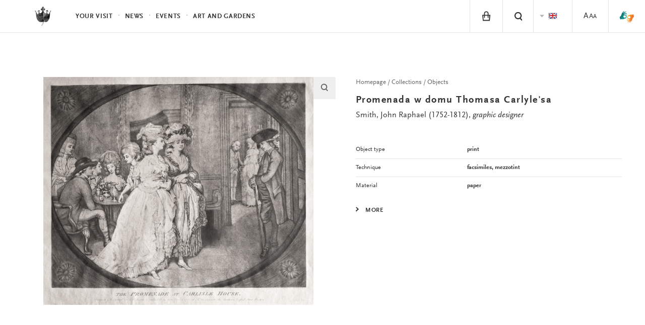

--- FILE ---
content_type: text/html; charset=UTF-8
request_url: https://www.lazienki-krolewskie.pl/en/katalog/obiekty/lkr-1437
body_size: 7411
content:
<!-- MMM catalog_object -->
<!DOCTYPE html>
<html lang="en">
<head>
  <meta charset="utf-8">
  <!--[if IE]><meta http-equiv='X-UA-Compatible' content='IE=edge,chrome=1'><![endif]-->
  <title>Łazienki Królewskie w Warszawie</title>
  <meta name="description" content="Łazienki Królewskie, Letnia Rezydencja Króla Stanisława Augusta to magiczne i niezwykłe ogrody, które koniecznie musisz odwiedzić.">
  <meta http-equiv="content-language" content="en">
  <link rel="stylesheet" href="/public/themes/lazienki/css/style.css?v=1.0.32">
  <script src="/public/themes/lazienki/js/head.js"></script>

  <!--[if lte IE 8]>
  <script>
    if(window.location.href.indexOf("outdated-browser") < 0) window.location.replace("/pl/outdated-browser");
  </script>
  <![endif]-->

  <meta name="viewport" content="width=device-width, minimum-scale=1, maximum-scale=1, minimal-ui">
  <meta property="og:description" content="Łazienki Królewskie, Letnia Rezydencja Króla Stanisława Augusta to magiczne i niezwykłe ogrody, które koniecznie musisz odwiedzić.">
  <meta property="og:title" content="Łazienki Królewskie w Warszawie">
  <meta property="og:image" content="http://www.lazienki-krolewskie.pl/public/upload/catalog/objects/big/57f36c0707539.jpg">
  <meta property="og:image:width" content="800" />  <meta property="og:image:height" content="676" />  <meta property="og:url" content="https://www.lazienki-krolewskie.pl/en/katalog/obiekty/lkr-1437">
  <meta property="og:type" content="website">
  <meta property="fb:app_id" content="1550461701854532" />
  <link rel="canonical" href="https://www.lazienki-krolewskie.pl/en/katalog/obiekty/lkr-1437">
  <link rel="icon" href="/favicon.png">
    <link rel="alternate" hreflang="pl" href="https://www.lazienki-krolewskie.pl/pl/katalog/obiekty/lkr-1437" />
  
<!-- Google Tag Manager -->
<script>(function(w,d,s,l,i){w[l]=w[l]||[];w[l].push({'gtm.start':
new Date().getTime(),event:'gtm.js'});var f=d.getElementsByTagName(s)[0],
j=d.createElement(s),dl=l!='dataLayer'?'&l='+l:'';j.async=true;j.src=
'https://www.googletagmanager.com/gtm.js?id='+i+dl;f.parentNode.insertBefore(j,f);
})(window,document,'script','dataLayer','GTM-P8W3MB3');</script>
<!-- End Google Tag Manager -->

<!-- Facebook Pixel Code -->
<script>
  !function(f,b,e,v,n,t,s)
  {if(f.fbq)return;n=f.fbq=function(){n.callMethod?
  n.callMethod.apply(n,arguments):n.queue.push(arguments)};
  if(!f._fbq)f._fbq=n;n.push=n;n.loaded=!0;n.version='2.0';
  n.queue=[];t=b.createElement(e);t.async=!0;
  t.src=v;s=b.getElementsByTagName(e)[0];
  s.parentNode.insertBefore(t,s)}(window, document,'script',
  'https://connect.facebook.net/en_US/fbevents.js');
  fbq('init', '424022489002238');
  fbq('track', 'PageView');
  </script>
  <noscript><img height="1" width="1" style="display:none"
  src="https://www.facebook.com/tr?id=424022489002238&ev=PageView&noscript=1"
  /></noscript>

</head>

  <body class="is-top huncwot " data-api-url="https://api.lazienki-krolewskie.pl/">
  <!--[if lt IE 9]>
    <p class="browsehappy">You are using an <strong>outdated</strong> browser. Please <a href="http://browsehappy.com/">upgrade your browser</a> to improve your experience.</p>
  <![endif]-->
<div id="fb-root"></div>

<!-- Google Tag Manager (noscript) -->
<noscript><iframe src="https://www.googletagmanager.com/ns.html?id=GTM-P8W3MB3"
height="0" width="0" style="display:none;visibility:hidden"></iframe></noscript>
<!-- End Google Tag Manager (noscript) -->

<!-- FB LOKE -->
<script>
  window.fbAsyncInit = function() {
    FB.init({
      appId      : '1550461701854532',
      xfbml      : true,
      version    : 'v2.2'
    });
  };

  (function(d, s, id){
     var js, fjs = d.getElementsByTagName(s)[0];
     if (d.getElementById(id)) {return;}
     js = d.createElement(s); js.id = id;
     js.src = "//connect.facebook.net/pl_PL/sdk.js";
     fjs.parentNode.insertBefore(js, fjs);
   }(document, 'script', 'facebook-jssdk'));
  </script>


<header class="header" id="header">

  <div class="header-bar">

    <a class="skip-button visually-hidden" href="#content">Skip to content</a>
    <a class="skip-button visually-hidden" href="#bottom-nav">Skip to navigation</a>

    <a class="logo" href="/en">
      <!--<img src="/public/themes/lazienki/images/lazienki-logo-edu.png" alt="Łazienki Królewskie" width="101" height="44">-->
      <!-- <img src="/public/themes/lazienki/images/lazienki-logo.svg" alt="Łazienki Królewskie" width="101" height="44" class="logo-alt">-->
      <!--<img src="/public/themes/lazienki/images/lazienki-logo-mlk.svg" alt="Łazienki Królewskie" width="101" height="44" class="logo-alt">
      <img src="/public/themes/lazienki/images/lazienki-logo-mlk.svg" alt="Łazienki Królewskie" width="101" height="44" class="logo-mlk">-->
      <img src="/public/upload/logotype/5506ddec9694f.png" alt="Łazienki Królewskie" width="101" height="44" class="logo-alt">
      <img src="/public/upload/logotype/5506ddec9694f.png" alt="Łazienki Królewskie" width="101" height="44" class="logo-mlk">

    </a>

    <a class="mobile-trigger" id="mobile-trigger" href="#">Menu</a>

    <nav class="header-nav" data-state-label="Menu">

      <form action="/pl/szukaj" class="visually-hidden" method="GET">
        <label for="search_disabled"></label>
        <input type="text" name="q" id="search_disabled">
        <input type="submit" value="">
      </form>
      
      

      <ul class="menu-main" role="menubar" id="main-menu">
      <!-- main menu -->
              <!-- main menu with submenu new style -->
                <li>
          <a href="#" data-history="false" class="menu-item" data-state-haspopup="true" data-state-expanded="false">Your visit </a>
           <div class="menu-children js-submenu" role="menu" data-state-hidden="true">
            <div class="menu-children-inner js-submenu-inner">
              
                                                    <div class="menu-children-col">
                                      <span class="menu-title">The Royal Lazienki Museum</span>
                  <span class="menu-subtitle"></span>
                    <ul class="menu-children-submenu-alt">
                                                                              <li><a href="/en/poznaj-lazienki">Discover Łazienki</a></li>
                                                                              <li><a href="/en/muzeum-dostepne"></a></li>
                                                                              <li><a href="/en/zwiedzanie/godziny-otwarcia">Opening hours</a></li>
                                                                              <li><a href="/en/zwiedzanie/cennik">Tickets</a></li>
                                                                              <li><a href="/en/zwiedzanie/dojazd">Getting Here</a></li>
                                                                              <li><a href="/en/mapa">Map</a></li>
                                                                              <li><a href="https://www.lazienki-krolewskie.pl/public/upload/download/mapa%20stref%20odpoczynku%202025(4).pdf">MAP OF GRASS REST ZONES</a></li>
                                                                              <li><a href="/en/kontakt">Contact</a></li>
                                                                              <li><a href="/en/regulamin-ogrodow">Gardens Rules</a></li>
                                                                              <li><a href="/en/regulamin-zwiedzania">RULES FOR VISITORS</a></li>
                                                                              <li><a href="/en/regulamin-fotografowania-i-filmowania">Rules for photography and filming</a></li>
                                                                              <li><a href="/en/strategia-muzeum"></a></li>
                                                                              <li><a href="/en/udostepnianie-przestrzeni">Space Rental</a></li>
                                                          </ul>
                  </div>
                                    <div class="menu-children-col">
                                      <span class="menu-title">The Museum of Hunting and Horsemanship</span>
                  <span class="menu-subtitle"></span>
                    <ul class="menu-children-submenu-alt">
                                                                              <li><a href="/en/muzeum-lowiectwa-i-jezdziectwa">Discover Museum</a></li>
                                                                              <li><a href="/en/muzeum-lowiectwa-i-jezdziectwa-wirtualne-zwiedzanie"></a></li>
                                                                              <li><a href="/en/muzeum-lowiectwa-i-jezdziectwa/godziny-otwarcia">Opening hours</a></li>
                                                                              <li><a href="/en/muzeum-lowiectwa-i-jezdziectwa/bilety">Tickets</a></li>
                                                                              <li><a href="/en/muzeum-lowiectwa-i-jezdziectwa/dojazd">Getting here</a></li>
                                                                              <li><a href="/en/muzeum-lowiectwa-i-jezdziectwa-kontakt">Contact</a></li>
                                                                              <li><a href="/en/muzeum-lowiectwa-i-jezdziectwa-wystawy-stale">Permanent exhibitions </a></li>
                                                                              <li><a href="/en/muzeum-lowiectwa-i-jezdziectwa-edukacja"></a></li>
                                                                              <li><a href="/en/muzeum-lowiectwa-i-jezdziectwa-dzial-zbiorow-bibliotecznych"></a></li>
                                                          </ul>
                  </div>
                                  
            
        </div>
        </div>
        </li>
                      <!-- main menu with submenu new style -->
                <li role="presentation">
          <a href="/en/aktualnosci" class="menu-item" role="menuitem">News</a>
        </li>
                      <!-- main menu with submenu new style -->
                <li role="presentation">
          <a href="/en/wydarzenia" class="menu-item" role="menuitem">Events</a>
        </li>
                      <!-- main menu with submenu new style -->
                      <!-- main menu with submenu new style -->
                <li>
          <a href="#" data-history="false" class="menu-item" data-state-haspopup="true" data-state-expanded="false">Art and Gardens</a>
           <div class="menu-children js-submenu" role="menu" data-state-hidden="true">
            <div class="menu-children-inner js-submenu-inner">
              
                                <div class="menu-children-col">
                <ul class="menu-children-submenu">

                                                                        <li style="padding:0 0 4px 0">
                      <a style="font-size:0.87em"  href="/en/katalog" role="menuitem">COLLECTIONS</a>
                    </li>
                                                                          <li style="padding:0 0 4px 0">
                      <a style="font-size:0.87em"  href="/en/architektura" role="menuitem">ARCHITECTURE</a>
                    </li>
                                                                          <li style="padding:0 0 4px 0">
                      <a style="font-size:0.87em"  href="/en/Ogrody" role="menuitem">Gardens</a>
                    </li>
                                                                                                                                                                              </ul>
              </div>
              
            
        </div>
        </div>
        </li>
                      <!-- main menu with submenu new style -->
                      <!-- main menu with submenu new style -->
                    </ul>

      <ul class="menu-tools" id="menu-tools"><li class="menu-item-shop"><a href="/en/e-sklep" class="menu-tool-shop menu-tool-link"><i class="icon-shop"></i></a><span class="menu-item-hint">e-shop</span></li><!-- RIGHT STANDARD --><li class="menu-item-search"><a href="#" class="menu-tool-search menu-tool-link" data-state-controls="search"><i class="icon-search"><span>Search</span></i></a></li><li><ul class="menu-tool-language"><span class="visually-hidden">Zmien jezyk strony</span><li><span class="menu-tool-langauge-item"><i class="icon-flag-en"><span>English</span></i></span></li><li><a href="/pl/katalog/obiekty/lkr-1437" class="menu-tool-langauge-item" data-history="false"><i class="icon-flag-pl"><span>Polski</span></i></a></li></ul><!-- <a href="#language" class="menu-tool-language"><i class="icon-flag-pl"><span>Change language from Polish</span></i> --></li><!-- RIGHT WITH SUBMENU --><li><a href="/en/dostepnosc" class="menu-tool-link"><span class="a1">A</span><span class="a2">A</span><span class="a3">A</span></a></li><li class="menu-item-sign menu-item-sign--mobile"><a href="https://tlumacz.migam.org/lazienki_krolewskie" target="_blank" class="menu-tool-shop menu-tool-link"><img src="/public/themes/lazienki/images/sign-symbol.png" alt="sign symbol" class="icon-sign is-loading"><span class="icon-sign__caption">tłumacz migam</span></a></li></ul>

    </nav>
  </div>
  <nav class="search" data-state-hidden="true" id="search">
    <div class="tab">
      <div class="tab-cell">
        <form class="search-form" role="search" action="/en/szukaj">
          <div class="visually-hidden">
              <label for="search-input">Search</label>
          </div>
          <div class="search-field">
              <input id="search-input" name="q" type="text" class="search-input text" autocomplete="off" placeholder="Search"><button class="search-button" type="submit">Search</button>
          </div>
          <ul class="search-results" id="search-results">
          </ul>
        </form>
      </div>
    </div>
    <button class="search-close" data-state-controls="search"><i class="icon-close"></i><span class="visually-hidden">Zamknij wyszukiwanie</span></button>
  </nav>
  </header>

<div class="wrapper">
  <div class="wrapper-inner">
  <main id="content" class="content" data-title="Łazienki Królewskie w Warszawie">
               <main id="content" class="content">
    
    <script type="text/template" id="template-zoom">
        <div id="zoom" class="zoom"><img src="{{src}}"><a class="zoom-close" href="#">Zamknij powiększenie</a></div>
</script>
    
    <div class="object" data-script="Zoom">
        <div class="grid">
            <div class="grid-28 is-w-r-margin-2 object-img">
                                <ul class="object-imgs" id="object-imgs">
                                        <li>
                                                <div class="object-img-wrap" data-zoom="/public/upload/catalog/objects/zoom/57f36c0707539.jpg">
                            <img src="/public/upload/catalog/objects/big/57f36c0707539.jpg"  alt="Promenada w domu Thomasa Carlyle&#039;sa" class="is-loading" style="min-width:100px;min-height:100px">
                            <div class="object-img-icon"><i class="icon-zoom"></i></div>
                        </div>
                                                
                    </li>
                                    </ul>

                            </div><div class="grid-24 object-info">

            <nav itemscope itemtype="http://schema.org/BreadcrumbList">
            <ol class="breadcrumbs" data-state-label="Jesteś tutaj">
                                            <li itemprop="itemListElement" itemscope itemtype="http://schema.org/ListItem"><a itemprop="item" href=""><span itemprop="position" class="visually-hidden">1</span><span itemprop="name">Homepage</span></a></li>
                                                                                      <li itemprop="itemListElement" itemscope itemtype="http://schema.org/ListItem"><a itemprop="item" href=""><span itemprop="position" class="visually-hidden">3</span><span itemprop="name">Collections</span></a></li>
                                                          <li itemprop="itemListElement" itemscope itemtype="http://schema.org/ListItem"><a itemprop="item" href=""><span itemprop="position" class="visually-hidden">4</span><span itemprop="name">Objects</span></a></li>
                                        </ol>
</nav>
            <h1 class="object-info-title">Promenada w domu Thomasa Carlyle&#039;sa</h1>
             
             <ul class="object-info-authors" style="padding-top:8px">
                                    <li><a href="/en/katalog/artysci/john-raphael-smith">Smith, John Raphael (1752-1812), <em>graphic designer </em></a></li>
                            </ul>
            
            <div class="object-info-data">
                <dl>
                                                            <dt>Object type</dt><dd>print</dd>                    <dt>Technique</dt><dd>facsimiles, mezzotint</dd>
                    

                    <dt>Material</dt><dd>paper</dd>                                    </dl>
            </div>
            <div class="object-info-data" id="object-info-data" data-state-label="Parametry obiektu" data-state-hidden="true">
                <dl>
                                                            <dt>Location</dt><dd>The White Pavilion - Antechamber eastern, 1st floor</dd>                                        <dt>Place of Origin</dt><dd>London (United Kingdom)</dd>                    <dt>Owner</dt><dd>The Royal Łazienki</dd>                                        <dt>Museum number</dt><dd>ŁKr 1437</dd>                                    </dl>
            </div>

            <a class="home-link" href="#" data-state-controls="object-info-data" data-toggle="object-info-data" data-toggle-text="Hide">More <span class="visually-hidden">parametrów obiektu</span></a>

            <ul class="object-info-options" style="margin-bottom:16px">
                
        
    
        
                    
</ul>
            
            <div class="module-text">
                <div>
                                          </div>
            </div>
                    </div>
    
    </div>

</div>

    </main>   
  </main>
  </div>
</div>
<footer class="footer" id="footer">
  <div class="footer-inner">

  <div class="grid footer-top">

    <div class="grid-75" data-scroll-end="1">
                <form action="/" method="post" class="js-form-newsletter">
                    <div class="newsletter">
                        <label for="n-email" class="newsletter-name">Newsletter</label>
                        <div class="newsletter-messages"></div>
                        <input type="email" id="n-email" name="email" placeholder="Your e-mail" required data-parsley-error-message="Proszę podać adres e-mail.">
                        <div class="newsletter-cbox cbox">
                            <input type="checkbox" name="agree" id="n-agree" required data-parsley-error-message="Akcpetacja jest wymagana.">
                            <label for="n-agree" class="newsletter-cbox-box cbox-box"><i class="icon-checked"></i></label>
                        </div>
                        <label for="n-agree">Agree to <a href="/en/ochrona-prywatnosci">Privacy Policy</a>
                            <span class="more">Wyrażam zgodę na przetwarzanie moich danych osobowych przez administratora: Muzeum Łazienki Królewskie z siedzibą w Warszawie, ul. Agrykoli&nbsp;1 dla celów marketingowych i&nbsp;statystycznych, w&nbsp;trakcie a&nbsp;także po wygaśnięciu usług realizowanych przez Serwis.<br/>Dane nie będą udostępniane innym podmiotom.<br/>Zgodnie z&nbsp;ustawą z&nbsp;dnia 29 sierpnia 1997&nbsp;r. o&nbsp;ochronie danych osobowych (t.j. Dz.U.2014.1182) dane zamieszczam dobrowolnie, mam prawo dostępu do treści swoich danych, ich poprawiania i&nbsp;żądania zaprzestania przetwarzania moich danych osobowych. Zgoda może zostać w&nbsp;każdym czasie odwołana. Zgadzam się na otrzymywanie informacji handlowych wysyłanych przez Muzeum Łazienki Królewskie z&nbsp;siedzibą w&nbsp;Warszawie, ul. Agrykoli&nbsp;1 na wyżej podany adres elektroniczny (e-mail) zgodnie z&nbsp;ustawą z&nbsp;dnia 18 lipca 2002&nbsp;r. o&nbsp;świadczeniu usług drogą elektroniczną (t.j. DZ.U. 2013.1422).</span>
                        </label>
                        <button type="submit">Send</button>
                    </div>
                </form>
    </div>
    <div class="grid-25">
            <span class="polub-nas">Visit us</span>
                <div class="fb-like" data-href="https://www.facebook.com/Muzeum.Lazienki.Krolewskie" xdata-width="110" data-layout="button_count" data-action="like" data-show-faces="false" data-share="false"></div>
    </div>



  </div>
    <hr>
    <div class="grid footer-middle">
      <div class="grid-34">
        <ul class="footer-bar" role="menu">          
                                                            <li>
            <a href="/en/kontakt">
              Contact</a>
          </li>
                                                                                                    </ul><ul class="footer-bar" style="padding-top:0px;margin-top:-20px" role="menu">          <li>
            <a href="/en/bipdokumenty-statutowe">
              statute</a>
          </li>
                                                  <li>
            <a href="/en/rada-muzeum">
              THE MUSEUM COUNCIL</a>
          </li>
                                                                                          <li>
            <a href="/en/polityka-prywatnosci">
              Cookies</a>
          </li>
                                                                    </ul>
      </div>
    </div>
    <hr/>
    <div class="grid footer-bottom">
      <div class="footer-logo">
        <p><img width="145" height="64" src="/public/themes/lazienki/images/fe-is.png" alt="Fundusze Europejskie - Infrastruktura i Środowisko" style="margin-top:-10px"></p>
      </div><div class="footer-logo">
        <p><img width="40" height="56" src="/public/themes/lazienki/images/nfos.png" alt="Narodowy Fundusz Ochrony Środowiska i Gospodarki Wodnej" style="margin-top:-6px"></p>
      </div><div class="footer-logo">
        <p><img width="68" height="42" src="/public/themes/lazienki/images/mkidn.svg" style="margin-top:3px" alt="Ministerstwo Kultury i Dzedzictwa Narodowego"></p>
      </div><div class="footer-logo">
        <p><img width="200" height="62" style="margin-top:-5px" src="/public/themes/lazienki/images/ue-efsi.png" alt="Europejskie Fundusze Strukturalne i Inwestycyjne"></p>
      </div>      <div class="grid-54"><p class="footer-colophon">Strona sfinansowana ze środków Programu Operacyjnego Infrastruktura i&nbsp;Środowisko 2007&#8209;2013.</p></div>
    </div>
</div>
</footer>


<div class="menu-closer" id="menu-closer"></div>

<div id="bottom-nav" class="bottom-nav" role="menu">
  <nav>
    <ul class="bottom-nav-primary">
                  <li>
        <a href="/en/twoja-wizyta" data-history="false" class="bnp-item" role="menuitem" data-state-haspopup="true" data-state-expanded="false">Your visit </a>
        <div class="bnp-submenu js-submenu" role="menu" data-state-hidden="true">
          <ul class="bnp-submenu-list js-submenu-inner">
                                                                                <li  class="bnp-item" style="background-color:#f4f4f4">The Royal Lazienki Museum</li>
                                    <li  class="bnp-item" role="menuitem"><a href="/en/poznaj-lazienki">Discover Łazienki</a></li>
                                    <li  class="bnp-item" role="menuitem"><a href="/en/muzeum-dostepne"></a></li>
                                    <li  class="bnp-item" role="menuitem"><a href="/en/zwiedzanie/godziny-otwarcia">Opening hours</a></li>
                                    <li  class="bnp-item" role="menuitem"><a href="/en/zwiedzanie/cennik">Tickets</a></li>
                                    <li  class="bnp-item" role="menuitem"><a href="/en/zwiedzanie/dojazd">Getting Here</a></li>
                                    <li  class="bnp-item" role="menuitem"><a href="/en/mapa">Map</a></li>
                                    <li  class="bnp-item" role="menuitem"><a href="https://www.lazienki-krolewskie.pl/public/upload/download/mapa%20stref%20odpoczynku%202025(4).pdf">MAP OF GRASS REST ZONES</a></li>
                                    <li  class="bnp-item" role="menuitem"><a href="/en/kontakt">Contact</a></li>
                                    <li  class="bnp-item" role="menuitem"><a href="/en/regulamin-ogrodow">Gardens Rules</a></li>
                                    <li  class="bnp-item" role="menuitem"><a href="/en/regulamin-zwiedzania">RULES FOR VISITORS</a></li>
                                    <li  class="bnp-item" role="menuitem"><a href="/en/regulamin-fotografowania-i-filmowania">Rules for photography and filming</a></li>
                                    <li  class="bnp-item" role="menuitem"><a href="/en/strategia-muzeum"></a></li>
                                    <li  class="bnp-item" role="menuitem"><a href="/en/udostepnianie-przestrzeni">Space Rental</a></li>
                                                                                      <li  class="bnp-item" style="background-color:#f4f4f4">The Museum of Hunting and Horsemanship</li>
                                    <li  class="bnp-item" role="menuitem"><a href="/en/muzeum-lowiectwa-i-jezdziectwa">Discover Museum</a></li>
                                    <li  class="bnp-item" role="menuitem"><a href="/en/muzeum-lowiectwa-i-jezdziectwa-wirtualne-zwiedzanie"></a></li>
                                    <li  class="bnp-item" role="menuitem"><a href="/en/muzeum-lowiectwa-i-jezdziectwa/godziny-otwarcia">Opening hours</a></li>
                                    <li  class="bnp-item" role="menuitem"><a href="/en/muzeum-lowiectwa-i-jezdziectwa/bilety">Tickets</a></li>
                                    <li  class="bnp-item" role="menuitem"><a href="/en/muzeum-lowiectwa-i-jezdziectwa/dojazd">Getting here</a></li>
                                    <li  class="bnp-item" role="menuitem"><a href="/en/muzeum-lowiectwa-i-jezdziectwa-kontakt">Contact</a></li>
                                    <li  class="bnp-item" role="menuitem"><a href="/en/muzeum-lowiectwa-i-jezdziectwa-wystawy-stale">Permanent exhibitions </a></li>
                                    <li  class="bnp-item" role="menuitem"><a href="/en/muzeum-lowiectwa-i-jezdziectwa-edukacja"></a></li>
                                    <li  class="bnp-item" role="menuitem"><a href="/en/muzeum-lowiectwa-i-jezdziectwa-dzial-zbiorow-bibliotecznych"></a></li>
                                                      </ul>
        </div>
      </li>
                        <li>
        <a href="/en/aktualnosci" class="bnp-item" role="menuitem">News</a>
      </li>
                        <li>
        <a href="/en/wydarzenia" class="bnp-item" role="menuitem">Events</a>
      </li>
                        <li>
        <a href="/en/wystawy" data-history="false" class="bnp-item" role="menuitem" data-state-haspopup="true" data-state-expanded="false"></a>
        <div class="bnp-submenu js-submenu" role="menu" data-state-hidden="true">
          <ul class="bnp-submenu-list js-submenu-inner">
            
                                    <li class="bnp-submenu-item">
              <a href="/en/wystawy-stale" role="menuitem"></a>
            </li>
                        <li class="bnp-submenu-item">
              <a href="/en/wystawy-czasowe" role="menuitem"></a>
            </li>
                        <li class="bnp-submenu-item">
              <a href="/en/wystawy-plenerowe" role="menuitem"></a>
            </li>
                        <li class="bnp-submenu-item">
              <a href="https://wystawy.lazienki-krolewskie.pl/" target="_blank" role="menuitem"></a>
            </li>
                        
                      </ul>
        </div>
      </li>
                        <li>
        <a href="/en/sztuka_i_ogrody" data-history="false" class="bnp-item" role="menuitem" data-state-haspopup="true" data-state-expanded="false">Art and Gardens</a>
        <div class="bnp-submenu js-submenu" role="menu" data-state-hidden="true">
          <ul class="bnp-submenu-list js-submenu-inner">
            
                                    <li class="bnp-submenu-item">
              <a href="/en/katalog" role="menuitem">COLLECTIONS</a>
            </li>
                        <li class="bnp-submenu-item">
              <a href="/en/architektura" role="menuitem">ARCHITECTURE</a>
            </li>
                        <li class="bnp-submenu-item">
              <a href="/en/Ogrody" role="menuitem">Gardens</a>
            </li>
                        <li class="bnp-submenu-item">
              <a href="/en/historia" role="menuitem"></a>
            </li>
                        <li class="bnp-submenu-item">
              <a href="/en/nasze-projekty" role="menuitem"></a>
            </li>
                        <li class="bnp-submenu-item">
              <a href="/en/wydawnictwo" role="menuitem"></a>
            </li>
                        
                      </ul>
        </div>
      </li>
                        <li>
        <a href="/en/edukacja" data-history="false" class="bnp-item" role="menuitem" data-state-haspopup="true" data-state-expanded="false"></a>
        <div class="bnp-submenu js-submenu" role="menu" data-state-hidden="true">
          <ul class="bnp-submenu-list js-submenu-inner">
            
                                    <li class="bnp-submenu-item">
              <a href="/en/edukacja" role="menuitem"></a>
            </li>
                        <li class="bnp-submenu-item">
              <a href="/en/muzeum-lowiectwa-i-jezdziectwa-edukacja" role="menuitem">Education</a>
            </li>
                        <li class="bnp-submenu-item">
              <a href="/en/edukacja/baza-wiedzy" role="menuitem"></a>
            </li>
                        <li class="bnp-submenu-item">
              <a href="https://bibliotekacyfrowa.lazienki-krolewskie.pl/" target="_blank" role="menuitem"></a>
            </li>
                        <li class="bnp-submenu-item">
              <a href="/en/ogrody/poradnik-ekointerwencyjny" role="menuitem"></a>
            </li>
                        
                      </ul>
        </div>
      </li>
                        <li>
        <a href="/en/wideo" class="bnp-item" role="menuitem"></a>
      </li>
                </ul>

    <ul class="bottom-nav-secondary">
              <li>
                    <a href="https://www.facebook.com/Muzeum.Lazienki.Krolewskie" target="_blank">
                        <div class="icon-facebook"><span>Łazienki Królewskie na Facebooku</span></div>
                    </a>
                    <a href="https://www.youtube.com/user/LazienkiTV" target="_blank">
                        <div class="icon-youtube"><span>Łazienki Królewskie na Youtube</span></div>
                    </a>
                    <a href="https://www.instagram.com/lazienkimuzeum" target="_blank">
                        <div class="icon-instagram"><span>Łazienki Królewskie na Instagram</span></div>
                    </a>
                    <a href="https://twitter.com/lazienkimuzeum" target="_blank">
                        <div class="icon-twitter"><span>Łazienki Królewskie na Twitter</span></div>
                    </a>
        </li>


                  <li><a class="bns-item" href="/en/e-sklep" role="menuitem"></a></li>
                                    <li><a class="bns-item" href="/en/szukaj" role="menuitem"></a></li>
                                           <li><a class="bns-item" href="/en/dostepnosc" role="menuitem">Accesibility</a></li>
                  <li>
      <a class="bns-item" href="#" role="menuitem" data-state-haspopup="true" data-state-expanded="false">
          <i class="icon-flag-pl"></i> Change language
        </a>
        <div class="bns-submenu js-submenu" role="menu" data-state-hidden="true">
          <ul class="bns-submenu-list js-submenu-inner">
                        <li class="bns-submenu-item">
              <a href="/en" data-history="false">
              <span class="bns-langauge-item">
                <i class="icon-flag-en"></i> <span>English</span>
              </span>
              </a>
            </li>
                        <li class="bns-submenu-item">
              <a href="/pl/katalog/obiekty/lkr-1437" data-history="false">
              <span class="bns-langauge-item">
                <i class="icon-flag-pl"></i> <span>Polski</span>
              </span>
              </a>
            </li>
                      </ul>
        </div>
      </li>
      <li>
        <a href="https://tlumacz.migam.org/lazienki_krolewskie" target="_blank" role="menuitem">
          <img src="/public/themes/lazienki/images/sign-symbol.png" alt="sign symbol" class="icon-sign icon-sign--mobile is-loading">
          <span class="icon-sign__caption">tłumacz migam</span>
        </a>
      </li>
    </ul>
  </nav>
</div>

<script type="text/template" id="template-search">

{% _.each(results, function(result) { %}
<li>
  <a href="{{ result.url }}">
    <div class="search-results-title">{{ result.title }}</div>
    {% if ( result.excerpt != '') { %}<div class="search-results-excerpt">{{ result.excerpt }}</div>{% } %}
  </a>
</li>
{% }); if ( moreResults.count > 0 ) { %}
<li class="search-results-more">
  <a href="{{ moreResults.url }}">
    See all results ({{ moreResults.count }})
  </a>
</li>
{% } %}

</script>
<script src="//ajax.googleapis.com/ajax/libs/jquery/1.10.2/jquery.min.js"></script>
<script src="/public/themes/lazienki/js/libs.min.js?v=1.0.32"></script>
<script src="/public/themes/lazienki/js/scripts.min.js?v=1.0.32"></script>
<script src="https://ewejsciowki.pl/embedded_static/embedded.js"></script>
<script type="text/javascript">var _gaq = _gaq || [];_gaq.push(['_setAccount', 'UA-26003071-1']);_gaq.push(['_setDomainName', 'none']);_gaq.push(['_setAllowLinker', true]);_gaq.push(['_trackPageview']);(function() {var ga = document.createElement('script'); ga.type = 'text/javascript'; ga.async = true;ga.src = ('https:' == document.location.protocol ? 'https://ssl' : 'http://www') + '.google-analytics.com/ga.js';var s = document.getElementsByTagName('script')[0]; s.parentNode.insertBefore(ga, s);})();</script>

</body>
</html>
<!-- rendered in 0.070886135101318 -->

--- FILE ---
content_type: text/css
request_url: https://www.lazienki-krolewskie.pl/public/themes/lazienki/css/style.css?v=1.0.32
body_size: 40002
content:
html,body,div,span,applet,object,iframe,h1,h2,h3,h4,h5,h6,p,blockquote,pre,a,abbr,acronym,address,big,cite,code,del,dfn,em,img,ins,kbd,q,s,samp,small,strike,strong,sub,sup,tt,var,b,u,i,center,dl,dt,dd,ol,ul,li,fieldset,form,label,legend,table,caption,tbody,tfoot,thead,tr,th,td,article,aside,canvas,details,embed,figure,figcaption,footer,header,hgroup,menu,nav,output,ruby,section,summary,time,mark,audio,video{margin:0;padding:0;border:0;font-size:100%;vertical-align:baseline}article,aside,details,figcaption,figure,footer,header,hgroup,menu,nav,section{display:block}body{line-height:1}ol,ul{list-style:none}blockquote,q{quotes:none}blockquote:before,blockquote:after,q:before,q:after{content:'';content:none}table{border-collapse:collapse;border-spacing:0}@font-face{font-family:ScalaWeb;font-weight:bold;src:url("webfonts/ScalaSansWebPro-Bold.eot")}@font-face{font-family:ScalaWeb;font-weight:bold;src:url("webfonts/ScalaSansWebPro-Bold.woff") format("woff")}@font-face{font-family:ScalaWeb;font-weight:normal;src:url("webfonts/ScalaSansWebPro.eot")}@font-face{font-family:ScalaWeb;font-weight:normal;src:url("webfonts/ScalaSansWebPro.woff") format("woff")}@font-face{font-family:ScalaWeb;font-weight:normal;font-style:italic;src:url("webfonts/ScalaSansWebPro-Ita.eot")}@font-face{font-family:ScalaWeb;font-weight:normal;font-style:italic;src:url("webfonts/ScalaSansWebPro-Ita.woff") format("woff")}@font-face{font-family:ScalaSansCompPro-Light;src:url("webfonts/ScalaSansCompPro-Light.ttf")}.grid-5{width:9.25926%;display:inline-block;vertical-align:top;box-sizing:border-box;-webkit-box-sizing:border-box;-moz-box-sizing:border-box}.grid-6{width:11.11111%;display:inline-block;vertical-align:top;box-sizing:border-box;-webkit-box-sizing:border-box;-moz-box-sizing:border-box}.grid-7{width:12.96296%;display:inline-block;vertical-align:top;box-sizing:border-box;-webkit-box-sizing:border-box;-moz-box-sizing:border-box}.grid-8{width:14.81481%;display:inline-block;vertical-align:top;box-sizing:border-box;-webkit-box-sizing:border-box;-moz-box-sizing:border-box}.grid-9{width:16.66667%;display:inline-block;vertical-align:top;box-sizing:border-box;-webkit-box-sizing:border-box;-moz-box-sizing:border-box}.grid-10{width:18.51852%;display:inline-block;vertical-align:top;box-sizing:border-box;-webkit-box-sizing:border-box;-moz-box-sizing:border-box}.grid-11{width:20.37037%;display:inline-block;vertical-align:top;box-sizing:border-box;-webkit-box-sizing:border-box;-moz-box-sizing:border-box}.grid-12{width:22.22222%;display:inline-block;vertical-align:top;box-sizing:border-box;-webkit-box-sizing:border-box;-moz-box-sizing:border-box}.grid-13{width:24.07407%;display:inline-block;vertical-align:top;box-sizing:border-box;-webkit-box-sizing:border-box;-moz-box-sizing:border-box}.grid-14{width:25.92593%;display:inline-block;vertical-align:top;box-sizing:border-box;-webkit-box-sizing:border-box;-moz-box-sizing:border-box}.grid-15{width:27.77778%;display:inline-block;vertical-align:top;box-sizing:border-box;-webkit-box-sizing:border-box;-moz-box-sizing:border-box}.grid-16{width:29.62963%;display:inline-block;vertical-align:top;box-sizing:border-box;-webkit-box-sizing:border-box;-moz-box-sizing:border-box}.grid-17{width:31.48148%;display:inline-block;vertical-align:top;box-sizing:border-box;-webkit-box-sizing:border-box;-moz-box-sizing:border-box}.grid-18{width:33.33333%;display:inline-block;vertical-align:top;box-sizing:border-box;-webkit-box-sizing:border-box;-moz-box-sizing:border-box}.grid-20{width:37.03704%;display:inline-block;vertical-align:top;box-sizing:border-box;-webkit-box-sizing:border-box;-moz-box-sizing:border-box}.grid-22{width:40.74074%;display:inline-block;vertical-align:top;box-sizing:border-box;-webkit-box-sizing:border-box;-moz-box-sizing:border-box}.grid-24{width:44.44444%;display:inline-block;vertical-align:top;box-sizing:border-box;-webkit-box-sizing:border-box;-moz-box-sizing:border-box}.grid-25{width:46.2963%;display:inline-block;vertical-align:top;box-sizing:border-box;-webkit-box-sizing:border-box;-moz-box-sizing:border-box}.grid-26{width:48.14815%;display:inline-block;vertical-align:top;box-sizing:border-box;-webkit-box-sizing:border-box;-moz-box-sizing:border-box}.grid-27,.basket-item-details>div{width:50%;display:inline-block;vertical-align:top;box-sizing:border-box;-webkit-box-sizing:border-box;-moz-box-sizing:border-box}.grid-28{width:51.85185%;display:inline-block;vertical-align:top;box-sizing:border-box;-webkit-box-sizing:border-box;-moz-box-sizing:border-box}.grid-30{width:55.55556%;display:inline-block;vertical-align:top;box-sizing:border-box;-webkit-box-sizing:border-box;-moz-box-sizing:border-box}.grid-32{width:59.25926%;display:inline-block;vertical-align:top;box-sizing:border-box;-webkit-box-sizing:border-box;-moz-box-sizing:border-box}.grid-34{width:62.96296%;display:inline-block;vertical-align:top;box-sizing:border-box;-webkit-box-sizing:border-box;-moz-box-sizing:border-box}.grid-36{width:66.66667%;display:inline-block;vertical-align:top;box-sizing:border-box;-webkit-box-sizing:border-box;-moz-box-sizing:border-box}.grid-38{width:70.37037%;display:inline-block;vertical-align:top;box-sizing:border-box;-webkit-box-sizing:border-box;-moz-box-sizing:border-box}.grid-39{width:72.22222%;display:inline-block;vertical-align:top;box-sizing:border-box;-webkit-box-sizing:border-box;-moz-box-sizing:border-box}.grid-54{width:100%;display:inline-block;vertical-align:top;box-sizing:border-box;-webkit-box-sizing:border-box;-moz-box-sizing:border-box}.is-w-r-margin-2{margin-right:3.7037%}.is-w-l-margin-2{margin-left:3.7037%}.is-w-r-margin-3{margin-right:5.55556%}.is-w-l-margin-3{margin-left:5.55556%}.is-w-r-margin-4{margin-right:7.40741%}.is-w-l-margin-4{margin-left:7.40741%}.is-w-r-margin-5{margin-right:9.25926%}.is-w-l-margin-5{margin-left:9.25926%}.is-forced-left{float:left}.is-forced-right{float:right}.grid,.news .news-single{max-width:1188px;margin:0 auto;padding:0 44px}.grid.is-wide,.news .is-wide.news-single{padding:0}.grid .is-padded,.news .news-single .is-padded{padding:0 22px 44px}.grid .is-bottom-padded,.news .news-single .is-bottom-padded{padding:0 0 44px}.grid .is-side-padded,.news .news-single .is-side-padded{padding:0 22px}.grid .is-top-padded,.news .news-single .is-top-padded{padding-top:44px}.grid .is-top-padded.is-padded,.news .news-single .is-top-padded.is-padded{padding:44px 22px 0}.grid .is-dbl-padded,.news .news-single .is-dbl-padded{padding:0 44px 44px}@media screen and (max-width: 660px){.grid .is-padded,.news .news-single .is-padded{padding:0 11px 22px}.grid .is-bottom-padded,.news .news-single .is-bottom-padded{padding:0 0 22px}.grid .is-side-padded,.news .news-single .is-side-padded{padding-left:11px;padding-right:11px}.grid .is-top-padded,.news .news-single .is-top-padded{padding-top:22px}.grid .is-top-padded.is-padded,.news .news-single .is-top-padded.is-padded{padding:22px 11px 0}.grid .is-dbl-padded,.news .news-single .is-dbl-padded{padding:0 22px 22px}}.grid.is-two-cols,.news .is-two-cols.news-single{overflow:hidden}.grid.is-two-cols .grid-5,.news .is-two-cols.news-single .grid-5{float:right}.grid.is-two-cols .grid-5:first-child,.news .is-two-cols.news-single .grid-5:first-child{float:left}.grid.is-two-cols .grid-6,.news .is-two-cols.news-single .grid-6{float:right}.grid.is-two-cols .grid-6:first-child,.news .is-two-cols.news-single .grid-6:first-child{float:left}.grid.is-two-cols .grid-7,.news .is-two-cols.news-single .grid-7{float:right}.grid.is-two-cols .grid-7:first-child,.news .is-two-cols.news-single .grid-7:first-child{float:left}.grid.is-two-cols .grid-8,.news .is-two-cols.news-single .grid-8{float:right}.grid.is-two-cols .grid-8:first-child,.news .is-two-cols.news-single .grid-8:first-child{float:left}.grid.is-two-cols .grid-9,.news .is-two-cols.news-single .grid-9{float:right}.grid.is-two-cols .grid-9:first-child,.news .is-two-cols.news-single .grid-9:first-child{float:left}.grid.is-two-cols .grid-10,.news .is-two-cols.news-single .grid-10{float:right}.grid.is-two-cols .grid-10:first-child,.news .is-two-cols.news-single .grid-10:first-child{float:left}.grid.is-two-cols .grid-11,.news .is-two-cols.news-single .grid-11{float:right}.grid.is-two-cols .grid-11:first-child,.news .is-two-cols.news-single .grid-11:first-child{float:left}.grid.is-two-cols .grid-12,.news .is-two-cols.news-single .grid-12{float:right}.grid.is-two-cols .grid-12:first-child,.news .is-two-cols.news-single .grid-12:first-child{float:left}.grid.is-two-cols .grid-13,.news .is-two-cols.news-single .grid-13{float:right}.grid.is-two-cols .grid-13:first-child,.news .is-two-cols.news-single .grid-13:first-child{float:left}.grid.is-two-cols .grid-14,.news .is-two-cols.news-single .grid-14{float:right}.grid.is-two-cols .grid-14:first-child,.news .is-two-cols.news-single .grid-14:first-child{float:left}.grid.is-two-cols .grid-15,.news .is-two-cols.news-single .grid-15{float:right}.grid.is-two-cols .grid-15:first-child,.news .is-two-cols.news-single .grid-15:first-child{float:left}.grid.is-two-cols .grid-16,.news .is-two-cols.news-single .grid-16{float:right}.grid.is-two-cols .grid-16:first-child,.news .is-two-cols.news-single .grid-16:first-child{float:left}.grid.is-two-cols .grid-17,.news .is-two-cols.news-single .grid-17{float:right}.grid.is-two-cols .grid-17:first-child,.news .is-two-cols.news-single .grid-17:first-child{float:left}.grid.is-two-cols .grid-18,.news .is-two-cols.news-single .grid-18{float:right}.grid.is-two-cols .grid-18:first-child,.news .is-two-cols.news-single .grid-18:first-child{float:left}.grid.is-two-cols .grid-20,.news .is-two-cols.news-single .grid-20{float:right}.grid.is-two-cols .grid-20:first-child,.news .is-two-cols.news-single .grid-20:first-child{float:left}.grid.is-two-cols .grid-22,.news .is-two-cols.news-single .grid-22{float:right}.grid.is-two-cols .grid-22:first-child,.news .is-two-cols.news-single .grid-22:first-child{float:left}.grid.is-two-cols .grid-24,.news .is-two-cols.news-single .grid-24{float:right}.grid.is-two-cols .grid-24:first-child,.news .is-two-cols.news-single .grid-24:first-child{float:left}.grid.is-two-cols .grid-25,.news .is-two-cols.news-single .grid-25{float:right}.grid.is-two-cols .grid-25:first-child,.news .is-two-cols.news-single .grid-25:first-child{float:left}.grid.is-two-cols .grid-26,.news .is-two-cols.news-single .grid-26{float:right}.grid.is-two-cols .grid-26:first-child,.news .is-two-cols.news-single .grid-26:first-child{float:left}.grid.is-two-cols .grid-27,.news .is-two-cols.news-single .grid-27,.grid.is-two-cols .basket-item-details>div,.news .is-two-cols.news-single .basket-item-details>div{float:right}.grid.is-two-cols .grid-27:first-child,.news .is-two-cols.news-single .grid-27:first-child,.grid.is-two-cols .basket-item-details>div:first-child,.news .is-two-cols.news-single .basket-item-details>div:first-child{float:left}.grid.is-two-cols .grid-28,.news .is-two-cols.news-single .grid-28{float:right}.grid.is-two-cols .grid-28:first-child,.news .is-two-cols.news-single .grid-28:first-child{float:left}.grid.is-two-cols .grid-30,.news .is-two-cols.news-single .grid-30{float:right}.grid.is-two-cols .grid-30:first-child,.news .is-two-cols.news-single .grid-30:first-child{float:left}.grid.is-two-cols .grid-32,.news .is-two-cols.news-single .grid-32{float:right}.grid.is-two-cols .grid-32:first-child,.news .is-two-cols.news-single .grid-32:first-child{float:left}.grid.is-two-cols .grid-34,.news .is-two-cols.news-single .grid-34{float:right}.grid.is-two-cols .grid-34:first-child,.news .is-two-cols.news-single .grid-34:first-child{float:left}.grid.is-two-cols .grid-36,.news .is-two-cols.news-single .grid-36{float:right}.grid.is-two-cols .grid-36:first-child,.news .is-two-cols.news-single .grid-36:first-child{float:left}.grid.is-two-cols .grid-38,.news .is-two-cols.news-single .grid-38{float:right}.grid.is-two-cols .grid-38:first-child,.news .is-two-cols.news-single .grid-38:first-child{float:left}.grid.is-two-cols .grid-39,.news .is-two-cols.news-single .grid-39{float:right}.grid.is-two-cols .grid-39:first-child,.news .is-two-cols.news-single .grid-39:first-child{float:left}.grid.is-two-cols .grid-54,.news .is-two-cols.news-single .grid-54{float:right}.grid.is-two-cols .grid-54:first-child,.news .is-two-cols.news-single .grid-54:first-child{float:left}.grid img,.news .news-single img{max-width:100%}.grid-54{position:relative}@media screen and (max-width: 1000px) and (min-width: 661px){.tablet-half.tablet-half{width:50%}.tablet-full.tablet-full{width:100%}.tablet-third.tablet-third{width:33.3%}}@media screen and (max-width: 780px){.is-w-r-margin-3{margin-right:0}.grid-5{width:50%}.grid-6{width:50%}.grid-7{width:50%}.grid-8{width:50%}.grid-9{width:50%}.grid-10{width:50%}.grid-11{width:50%}.grid-12{width:50%}.grid-13{width:50%}.grid-14{width:50%}.grid-15{width:50%}.grid-16{width:50%}.grid-17{width:50%}.grid-18{width:50%}.grid-20{width:100%}.grid-20.is-side-padded,.grid-20.is-padded,.grid-20.is-top-padded.is-padded{padding-left:0;padding-right:0}.grid-20.tile.is-padded{padding-left:11px;padding-right:11px}.grid-22{width:100%}.grid-22.is-side-padded,.grid-22.is-padded,.grid-22.is-top-padded.is-padded{padding-left:0;padding-right:0}.grid-22.tile.is-padded{padding-left:11px;padding-right:11px}.grid-24{width:100%}.grid-24.is-side-padded,.grid-24.is-padded,.grid-24.is-top-padded.is-padded{padding-left:0;padding-right:0}.grid-24.tile.is-padded{padding-left:11px;padding-right:11px}.grid-25{width:100%}.grid-25.is-side-padded,.grid-25.is-padded,.grid-25.is-top-padded.is-padded{padding-left:0;padding-right:0}.grid-25.tile.is-padded{padding-left:11px;padding-right:11px}.grid-26{width:100%}.grid-26.is-side-padded,.grid-26.is-padded,.grid-26.is-top-padded.is-padded{padding-left:0;padding-right:0}.grid-26.tile.is-padded{padding-left:11px;padding-right:11px}.grid-27,.basket-item-details>div{width:100%}.grid-27.is-side-padded,.basket-item-details>div.is-side-padded,.grid-27.is-padded,.basket-item-details>div.is-padded,.grid-27.is-top-padded.is-padded,.basket-item-details>div.is-top-padded.is-padded{padding-left:0;padding-right:0}.grid-27.tile.is-padded,.basket-item-details>div.tile.is-padded{padding-left:11px;padding-right:11px}.grid-28{width:100%}.grid-28.is-side-padded,.grid-28.is-padded,.grid-28.is-top-padded.is-padded{padding-left:0;padding-right:0}.grid-28.tile.is-padded{padding-left:11px;padding-right:11px}.grid-30{width:100%}.grid-30.is-side-padded,.grid-30.is-padded,.grid-30.is-top-padded.is-padded{padding-left:0;padding-right:0}.grid-30.tile.is-padded{padding-left:11px;padding-right:11px}.grid-32{width:100%}.grid-32.is-side-padded,.grid-32.is-padded,.grid-32.is-top-padded.is-padded{padding-left:0;padding-right:0}.grid-32.tile.is-padded{padding-left:11px;padding-right:11px}.grid-34{width:100%}.grid-34.is-side-padded,.grid-34.is-padded,.grid-34.is-top-padded.is-padded{padding-left:0;padding-right:0}.grid-34.tile.is-padded{padding-left:11px;padding-right:11px}.grid-36{width:100%}.grid-36.is-side-padded,.grid-36.is-padded,.grid-36.is-top-padded.is-padded{padding-left:0;padding-right:0}.grid-36.tile.is-padded{padding-left:11px;padding-right:11px}.grid-38{width:100%}.grid-38.is-side-padded,.grid-38.is-padded,.grid-38.is-top-padded.is-padded{padding-left:0;padding-right:0}.grid-38.tile.is-padded{padding-left:11px;padding-right:11px}.grid-39{width:100%}.grid-39.is-side-padded,.grid-39.is-padded,.grid-39.is-top-padded.is-padded{padding-left:0;padding-right:0}.grid-39.tile.is-padded{padding-left:11px;padding-right:11px}.grid-54{width:100%}.grid-54.is-side-padded,.grid-54.is-padded,.grid-54.is-top-padded.is-padded{padding-left:0;padding-right:0}.grid-54.tile.is-padded{padding-left:11px;padding-right:11px}.mobile-full.mobile-full{width:100%}.is-forced-right{float:none}.mobile-full.grid-13.is-w-l-margin-2{margin-left:0}}@media screen and (max-width: 660px){.grid,.news .news-single{padding:0 22px}.tablet-third.tablet-third{width:100%}}@media screen and (max-width: 420px){.tiles .grid-18{width:100%}}@media (min-width: 660px){body.is-leftbar .grid,body.is-leftbar .news .news-single,.news body.is-leftbar .news-single{padding-left:104px}}.is-left-aligned{text-align:left !important}.is-right-aligned{text-align:right !important}.is-center-aligned{text-align:center !important}.article-heading{font-weight:bold;text-transform:uppercase;letter-spacing:0.05em;font-size:1.625em;line-height:1.11538em}.heading-info{color:#656565}.is-bold{font-weight:bold}body{background:#fff;color:#333;font-family:ScalaWeb,Helvetica,Arial,sans-serif;font-size:1em;line-height:100%;-webkit-font-smoothing:antialiased;-moz-osx-font-smoothing:grayscale;text-align:center}html{overflow-y:scroll;overflow-x:hidden}input,textarea,button{font-family:ScalaWeb,Helvetica,Arial,sans-serif;-webkit-border-radius:0;-webkit-font-smoothing:antialiased;-moz-osx-font-smoothing:grayscale;margin:0;padding:0}input,textarea{-webkit-appearance:none}button,select{cursor:pointer}a{color:#333;text-decoration:none}.access a[target="_blank"]:focus{position:relative}.access a[target="_blank"]:focus:after{content:", Otwiera się w nowym oknie";font-size:1em;position:absolute;top:10px;right:10px;background-image:url("data:image/svg+xml;utf8,<svg xmlns='http://www.w3.org/2000/svg' viewBox='0 0 32 32' width='14' height='14'><path fill='%23000000' d='M 18 5 L 18 7 L 23.5625 7 L 11.28125 19.28125 L 12.71875 20.71875 L 25 8.4375 L 25 14 L 27 14 L 27 5 Z M 5 9 L 5 27 L 23 27 L 23 14 L 21 16 L 21 25 L 7 25 L 7 11 L 16 11 L 18 9 Z'></path></svg>");width:1em;height:1em;background-position:50%;background-repeat:no-repeat;overflow:hidden;display:inline-block;text-indent:1em;opacity:0.4}img{transition:opacity .3s linear}::-moz-selection{background:rgba(0,0,0,0.5);color:#fff;text-shadow:none}::selection{background:rgba(0,0,0,0.5);color:#fff;text-shadow:none}body,html{height:100%;min-height:100%}.wrapper{overflow:hidden;min-height:100%;margin-bottom:-238px;width:100%}.wrapper::after{content:"";display:block;height:238px}.content{transition:all 0.4s cubic-bezier(0.165, 0.84, 0.44, 1),opacity 0.6s cubic-bezier(0.165, 0.84, 0.44, 1)}.is-doing-request .home ul,.is-doing-request .content{opacity:0}.wrapper-inner{overflow:hidden;background:#fff;padding-top:65px}.wrapper-inner-bg{background:#fff;z-index:3;position:fixed;width:100%;height:100%;left:0;top:0}body.no-footer footer{display:none}.pagination{text-align:right;margin-bottom:132px;margin-top:-44px}.pagination a{display:inline-block;vertical-align:top;height:35px;line-height:37px !important}.pagination a[rel]{color:#333;font-size:11px;margin:0 20px;text-transform:uppercase}.pagination a[rel] i{margin:0 14px;position:relative;top:7px}.pagination a.goto-page{transition:border .3s linear;font-size:1em;line-height:1.25em;border:1px solid #e5e5e5;color:#b2b2b2;font-weight:bold;margin-right:6px;text-align:center;width:35px}.pagination a.current-page{color:#333;pointer-events:none}.pagination a:hover,.pagination a.current-page{border-color:#b2b2b2}.sr-only{position:absolute;overflow:hidden;height:1px;width:1px;margin:-1px;padding:0;border:none;clip:rect(0 0 0 0)}.header-bar{-webkit-backface-visibility:hidden;width:100%;height:64px;position:fixed;left:0;top:0;z-index:11;background:#fff;border-bottom:1px solid #e5e5e5}.logo{position:absolute;left:35px;top:10px;display:block;width:101px;height:44px}.logo img{width:inherit;height:auto}.logo img.logo-alt{display:none}.logo img.logo-mlk{display:block}.huncwot .logo img.logo-mlk{display:none}.huncwot .logo img.logo-alt{display:block}.menu-main{-webkit-backface-visibility:hidden;left:140px;position:absolute;text-align:left;top:0}.menu-main>li{display:inline-block;vertical-align:top;position:relative;height:64px}.menu-main>li+li:after{content:"";width:2px;height:2px;border-radius:1px;position:absolute;left:-3px;top:50%;margin-top:-3px;background:#b2b2b2}.menu-main>li.is-open .menu-item{background-color:#f2f2f2}.menu-main>li.is-open .menu-item,.menu-main>li:hover .menu-item{border-color:#656565}.menu-main>li.is-open .menu-children{visibility:visible;transition:opacity .3s linear,visibility 0s linear 0s}.menu-item{font-size:.8125em;line-height:1.53846em;line-height:64px;text-transform:uppercase;letter-spacing:0.05em;font-weight:bold;border-top:1px solid transparent;padding:0 10px;display:block;transition:all .3s linear}@media screen and (max-width: 1344px) and (min-width: 1001px){.menu-item{padding:0 10px}}.menu-item-ue{text-align:center;padding:13px 26px;box-sizing:border-box}.menu-item-ue img{width:34px;display:block;margin:auto}.menu-item-ue span{font-size:8px;line-height:21px;font-weight:bold;letter-spacing:-0.01em;text-transform:none;display:block}.menu-title{display:block;padding-top:17px;letter-spacing:0.05em;font-size:.9375em;line-height:1.46667em;text-transform:uppercase;font-weight:bold}.menu-subtitle{display:block;letter-spacing:0.05em;font-size:.625em;line-height:1.6em;text-transform:uppercase;font-weight:bold;opacity:0.6;position:absolute}.menu-children{position:fixed;left:0;top:64px;width:100%;visibility:hidden;height:0;overflow:hidden;z-index:11;background-color:#e5e5e5;background:rgba(255,255,255,0.96);border-bottom:1px solid #e5e5e5;transition:opacity 0.15s linear,visibility 0s linear 0.15s}.menu-children-submenu,.menu-children-submenu-alt{padding-top:27px}.menu-children-submenu a,.menu-children-submenu-alt a{text-transform:uppercase;letter-spacing:0.05em;font-size:11px;line-height:16px;padding:3px 0;display:block}.menu-children-submenu>li,.menu-children-submenu-alt>li{padding-bottom:20px}.menu-children-submenu>li>a,.menu-children-submenu-alt>li>a{transition:all .3s linear;font-weight:bold;font-size:12px;position:relative}.menu-children-submenu>li>a:hover,.menu-children-submenu-alt>li>a:hover{opacity:0.6}.menu-children-submenu>li>a.is-active,.menu-children-submenu-alt>li>a.is-active{color:#656565}.menu-children-submenu>li>a.is-active:before,.menu-children-submenu-alt>li>a.is-active:before{background:#b2b2b2;content:"";display:block;height:1px;left:-40px;position:absolute;top:8px;width:27px}.menu-children-submenu-alt>li{padding-bottom:0}.menu-children-submenu-alt>li>a{font-size:13px}.menu-children-inner{border-top:1px solid #e5e5e5}.menu-children-col{width:352px;padding-bottom:20px;padding-left:2px;padding-right:3px;display:inline-block;vertical-align:top}.menu-tools{position:absolute;right:0;top:0;text-align:right;font-size:12px;line-height:20px;text-transform:uppercase;letter-spacing:0.05em}.menu-tools .dropdown{font-size:12px}.menu-tools>li{display:inline-block;vertical-align:top;height:64px;border-left:1px solid #e5e5e5}.menu-tools>li a{display:inline-block}.menu-tools>li.is-hidden{display:none}.menu-tools .dropdown-options{z-index:11;top:56px;right:auto;left:0}.menu-tools .dropdown-options li:first-child:after,.menu-tools .dropdown-options li:first-child:before{right:auto;left:30px}.menu-tools .icon-instagram,.menu-tools .icon-twitter,.menu-tools .icon-facebook,.menu-tools .icon-youtube{margin-top:14px;margin-bottom:12px}.menu-tool-link{display:block;padding:21px 22px 22px;border-top:1px solid transparent;transition:all .6s cubic-bezier(0.165, 0.84, 0.44, 1)}.menu-tool-link[data-state-expanded="true"],.menu-tool-link.is-active{background:#efefef;border-top-color:#333}.menu-tool-link .a1{font-size:16px}.menu-tool-link .a2{font-size:14px}.menu-tool-link .a3{font-size:12px}.menu-item-shop{position:relative}.menu-tool-shop{position:relative}.menu-item-hint{font-size:12px;z-index:11;position:absolute;top:100%;padding:7px 0 5px;background-color:#434343;color:#fff;white-space:nowrap;left:50%;width:120px;margin-left:-60px;text-align:center;margin-top:4px;opacity:0;pointer-events:none;transition:transform 0.3s cubic-bezier(0.165, 0.84, 0.44, 1),opacity 0.3s cubic-bezier(0.165, 0.84, 0.44, 1);transition-delay:0.2s;transform:translateY(4px)}.menu-item-shop .menu-item-hint{transform:translate(-50%, -5px);margin-left:0}.menu-tool-shop:not(.is-active):hover .menu-item-hint{opacity:1;pointer-events:all;transform:translateY(0px);-webkit-user-select:text;-moz-user-select:text;-ms-user-select:text;user-select:text;transition-delay:0.25s}.menu-tool-shop:not(.is-active):hover .menu-item-hint ::-moz-selection{background:yellow}.menu-tool-shop:not(.is-active):hover .menu-item-hint ::selection{background:yellow}.menu-item-hint:hover{opacity:1;pointer-events:all;transform:translate(-50%, 0);-webkit-user-select:text;-moz-user-select:text;-ms-user-select:text;user-select:text;transition-delay:0.25s}.menu-item-hint:after{content:"";width:0;height:0;border:4px solid transparent;border-bottom-color:#434343;position:absolute;top:-8px;left:50%;margin-left:-4px}.menu-tool-shop:not(.is-active):hover+.menu-item-hint,.menu-tool-shop:not(.is-active):focus+.menu-item-hint{opacity:1;pointer-events:all;-webkit-user-select:text;-moz-user-select:text;-ms-user-select:text;user-select:text;transform:translate(-50%, 0);transition-delay:0.25s}.menu-tool-shop:not(.is-active):hover+.menu-item-hint ::-moz-selection, .menu-tool-shop:not(.is-active):focus+.menu-item-hint ::-moz-selection{background:yellow}.menu-tool-shop:not(.is-active):hover+.menu-item-hint ::selection,.menu-tool-shop:not(.is-active):focus+.menu-item-hint ::selection{background:yellow}.menu-tool-language{background:#fff;cursor:pointer;width:76px;position:relative}.menu-tool-language:before{width:10px;height:20px;background:url("../images/sprite.svg") -50px -400px no-repeat;content:"";position:absolute;left:12px;top:23px;z-index:12}.menu-tool-language li{width:76px;height:65px;transition:margin-top .6s cubic-bezier(0.165, 0.84, 0.44, 1);border-left:1px solid #e5e5e5;margin-left:-1px}.menu-tool-language li+li{margin-top:-65px;height:64px;border-top:1px solid #e5e5e5}.menu-tool-language li+li:last-child{border-bottom:1px solid #e5e5e5}.menu-tool-language li:first-of-type{position:relative;z-index:11;height:64px}.menu-tool-language.is-open li{margin-top:0}.menu-tool-langauge-item{display:block;width:18px;height:14px;padding:25px 29px 25px;background:#fff;border-bottom:1px solid #e5e5e5}.menu-tool-langauge-item i{border:1px solid #e5e5e5}.access .menu-tool-langauge-item:focus:not(:active){height:13px;position:absolute;right:1px;top:1px;width:17px;z-index:12}.menu-tool-search.menu-tool-search{height:auto;padding-top:23px;padding-bottom:25px}.menu-tool-basket{position:relative}.menu-tool-basket span{box-sizing:border-box;-webkit-box-sizing:border-box;-moz-box-sizing:border-box;font-size:11px;line-height:14px;border-radius:50%;border-style:solid;border-width:2px;color:#323232;display:block;font-weight:bold;height:15px;position:absolute;right:10px;text-align:center;top:10px;width:15px}.search{position:fixed;top:0;left:0;width:100%;height:100%;background-color:#fff;background:rgba(255,255,255,0.96);z-index:9;display:none}.search-field{width:570px;height:62px;border:1px solid #e5e5e5;background:#fff}.search-field input{background:#fff;width:470px;height:57px;margin-top:3px;display:inline-block;vertical-align:top;border:0;padding:0 20px;font-size:21px;outline:none}.search-field button{border:0;width:60px;height:0;padding-top:60px;margin:0;overflow:hidden;display:inline-block;vertical-align:top;text-align:left;text-indent:200%;background-color:#fff;background:url("../images/sprite.svg") -200px -80px no-repeat}.search-form{width:572px;margin:0 auto}.search-results{width:534px;padding:0 18px;border:1px solid #e5e5e5;border-top:0;background:#fff;opacity:0;text-align:left}.search-results li{padding:10px 0}.search-results li:first-child{padding-top:18px}.search-results li+li{border-top:1px solid #e5e5e5}.search-results-title{font-weight:bold;text-transform:uppercase;letter-spacing:0.05em;font-size:.75em;line-height:1.66667em}.search-results-title+.search-results-excerpt{padding-top:6px}.search-results-excerpt{font-size:.75em;line-height:1.25em}.search-results-more{font-weight:bold;text-transform:uppercase;letter-spacing:0.05em;font-size:.75em;line-height:1.66667em;text-align:center;background:#efefef;width:570px;margin:0 -18px 0}.search-results-more a{display:block;padding:4px 0}.search-close{position:absolute;top:65px;right:15px;padding:15px;width:44px;height:44px;box-sizing:border-box;-webkit-box-sizing:border-box;-moz-box-sizing:border-box;background:transparent;border:0}@media screen and (max-width: 1240px) and (min-width: 661px){.search-close{right:7px}}@media screen and (max-width: 660px){.search-form{width:100%}.search-results{width:100%;box-sizing:border-box;-webkit-box-sizing:border-box;-moz-box-sizing:border-box}.search-results-more{width:auto}.search-field{width:100%;box-sizing:border-box;-webkit-box-sizing:border-box;-moz-box-sizing:border-box;padding-right:40px;padding-left:50px;position:relative}.search-field input{width:100%;padding:0 10px}.search-field button{position:absolute;left:0;top:0}.search .tab-cell,.search .tab{display:block}.search .tab-cell{padding-top:62px}.search-close{top:72px;right:7px}}.footer{border-top:1px solid #e5e5e5;transition:all .6s cubic-bezier(0.165, 0.84, 0.44, 1);position:relative;background:#fff;width:100%}.footer hr{height:1px;width:100%;border:0;background:#e5e5e5;display:block;margin:0}.footer .fb-like{margin:46px 0;float:left}.footer .polub-nas{display:block;font-size:.75em;line-height:1.66667em;text-transform:uppercase;letter-spacing:0.05em;margin-bottom:5px;width:120px;float:left;line-height:116px;padding:0;margin:0 0 0 44px}.footer-inner{position:relative;width:100%;transition:transform .6s cubic-bezier(0.165, 0.84, 0.44, 1)}.footer-top .grid-16,.footer-top .grid-22{padding-top:36px}.footer-top .grid-16:first-child,.footer-top .grid-22:first-child{text-align:left}.footer-top .icon-facebook{margin-left:-5px}.footer-top .grid-5{text-align:center;height:112px;border-left:1px solid #e5e5e5}.footer-top .grid-5:first-child{border-left:0}.footer-top .grid-6{text-align:center;height:112px;border-left:1px solid #e5e5e5}.footer-top .grid-6:first-child{border-left:0}.footer-top .grid-7{text-align:center;height:112px;border-left:1px solid #e5e5e5}.footer-top .grid-7:first-child{border-left:0}.footer-top .grid-8{text-align:center;height:112px;border-left:1px solid #e5e5e5}.footer-top .grid-8:first-child{border-left:0}.footer-top .grid-9{text-align:center;height:112px;border-left:1px solid #e5e5e5}.footer-top .grid-9:first-child{border-left:0}.footer-top .grid-10{text-align:center;height:112px;border-left:1px solid #e5e5e5}.footer-top .grid-10:first-child{border-left:0}.footer-top .grid-11{text-align:center;height:112px;border-left:1px solid #e5e5e5}.footer-top .grid-11:first-child{border-left:0}.footer-top .grid-12{text-align:center;height:112px;border-left:1px solid #e5e5e5}.footer-top .grid-12:first-child{border-left:0}.footer-top .grid-13{text-align:center;height:112px;border-left:1px solid #e5e5e5}.footer-top .grid-13:first-child{border-left:0}.footer-top .grid-14{text-align:center;height:112px;border-left:1px solid #e5e5e5}.footer-top .grid-14:first-child{border-left:0}.footer-top .grid-15{text-align:center;height:112px;border-left:1px solid #e5e5e5}.footer-top .grid-15:first-child{border-left:0}.footer-top .grid-16{text-align:center;height:112px;border-left:1px solid #e5e5e5}.footer-top .grid-16:first-child{border-left:0}.footer-top .grid-17{text-align:center;height:112px;border-left:1px solid #e5e5e5}.footer-top .grid-17:first-child{border-left:0}.footer-top .grid-18{text-align:center;height:112px;border-left:1px solid #e5e5e5}.footer-top .grid-18:first-child{border-left:0}.footer-top .grid-20{text-align:center;height:112px;border-left:1px solid #e5e5e5}.footer-top .grid-20:first-child{border-left:0}.footer-top .grid-22{text-align:center;height:112px;border-left:1px solid #e5e5e5}.footer-top .grid-22:first-child{border-left:0}.footer-top .grid-24{text-align:center;height:112px;border-left:1px solid #e5e5e5}.footer-top .grid-24:first-child{border-left:0}.footer-top .grid-25{text-align:center;height:112px;border-left:1px solid #e5e5e5}.footer-top .grid-25:first-child{border-left:0}.footer-top .grid-26{text-align:center;height:112px;border-left:1px solid #e5e5e5}.footer-top .grid-26:first-child{border-left:0}.footer-top .grid-27,.footer-top .basket-item-details>div{text-align:center;height:112px;border-left:1px solid #e5e5e5}.footer-top .grid-27:first-child,.footer-top .basket-item-details>div:first-child{border-left:0}.footer-top .grid-28{text-align:center;height:112px;border-left:1px solid #e5e5e5}.footer-top .grid-28:first-child{border-left:0}.footer-top .grid-30{text-align:center;height:112px;border-left:1px solid #e5e5e5}.footer-top .grid-30:first-child{border-left:0}.footer-top .grid-32{text-align:center;height:112px;border-left:1px solid #e5e5e5}.footer-top .grid-32:first-child{border-left:0}.footer-top .grid-34{text-align:center;height:112px;border-left:1px solid #e5e5e5}.footer-top .grid-34:first-child{border-left:0}.footer-top .grid-36{text-align:center;height:112px;border-left:1px solid #e5e5e5}.footer-top .grid-36:first-child{border-left:0}.footer-top .grid-38{text-align:center;height:112px;border-left:1px solid #e5e5e5}.footer-top .grid-38:first-child{border-left:0}.footer-top .grid-39{text-align:center;height:112px;border-left:1px solid #e5e5e5}.footer-top .grid-39:first-child{border-left:0}.footer-top .grid-54{text-align:center;height:112px;border-left:1px solid #e5e5e5}.footer-top .grid-54:first-child{border-left:0}.footer-top .grid-75{width:75%;float:left}.footer-top .grid-25{width:25%;text-align:left}.footer-link{font-size:1.0625em;line-height:2.47059em;text-transform:uppercase;margin-right:20px;letter-spacing:1px}.footer-bar{padding:15px 0;white-space:nowrap}@media (max-width: 660px){.footer-bar{white-space:normal}}.footer-bar li{display:inline-block;vertical-align:top;position:relative}.footer-bar li+li:after{content:"";width:2px;height:2px;border-radius:1px;position:absolute;left:-3px;top:50%;margin-top:-3px;background:#b2b2b2}.footer-bar li:first-child{text-align:left}.footer-bar a{text-transform:uppercase;letter-spacing:0.05em;padding:20px;display:block;font-size:.6875em;line-height:1.81818em;line-height:20px}.footer-bar img{display:block;margin:40px 0}.footer-middle{height:auto}.footer-bottom{padding-top:20px;padding-bottom:20px;height:90px}.footer-bottom a,.footer-bottom p{display:block;padding:10px;font-size:14px}@media (max-width: 660px){.footer-bottom a.footer-colophon,.footer-bottom p.footer-colophon{font-size:12px;padding-left:10px;padding-right:10px}}@media (min-width: 1240px){.footer-bottom a.footer-colophon,.footer-bottom p.footer-colophon{padding-top:0}}.footer-bottom img{display:block;margin:auto;height:auto}.footer-bottom .grid-9:first-of-type a{padding-left:0}.footer-bottom .grid-9:first-of-type a img{margin-left:0}.footer-bottom .grid-9:last-of-type a{padding-right:0}.footer-bottom .grid-9:last-of-type a img{margin-right:0}.footer-logo{display:inline-block;vertical-align:top;padding:0 40px}@media (max-width: 660px){.footer-logo{padding:0}}@media screen and (max-width: 1240px) and (min-width: 1001px){.footer-bar a{padding:15px 10px}.footer-top .grid-16:first-child .footer-link{font-size:12px;padding-top:10px;display:inline-block;vertical-align:top}}@media screen and (max-width: 1000px){.footer .icon-mobile{display:none}.footer-top.footer-top{padding:0}.footer-top.footer-top .grid-6{height:auto;text-align:center;padding:12px 0}.footer-top.footer-top .grid-6,.footer-top.footer-top .grid-16{width:50%;min-height:52px}.footer-top.footer-top .grid-16:first-child+.grid-16+.grid-16 .footer-link{display:none}.footer-top.footer-top .icon-facebook,.footer-top.footer-top .icon-vimeo,.footer-top.footer-top .icon-youtube,.footer-top.footer-top .icon-youtube-alt{margin-top:-7px;margin-bottom:-8px}.footer-top.footer-top .grid-16{text-align:center;padding:12px 0;height:auto;border-bottom:1px solid #e5e5e5}.footer-top.footer-top .grid-16+.grid-16+.grid-16{border-left:0;border-bottom:0}.footer-top.footer-top .newsletter{display:none}.footer-top.footer-top .grid-75{width:0%;display:none}.footer-top.footer-top .grid-25{width:100%}.footer-link{margin:0;font-size:11px}.footer-bar{padding:10px 15px}.footer-bar li{margin:0}.footer-bar li.is-forced-left{float:none}.footer-bar a{padding:5px 10px;font-size:11px}.footer-middle{padding:0}.footer-middle .grid-34{width:auto}.footer-middle .grid-10{width:50%;border-top:1px solid #e5e5e5;padding-top:10px}.footer-middle .grid-10 img{margin:15px 15px 30px}.footer-bottom{height:70px;padding-top:25px;padding-bottom:25px}.footer-bottom .grid-9{width:16.66667%}.footer-bottom img{max-height:30px;margin-top:0 !important;width:auto}}@media screen and (max-width: 660px){.footer .footer-bottom{height:auto;padding-left:0;padding-right:0}.footer .footer-bottom .grid-9{width:33.3333%}.footer .footer-bottom img{margin:auto !important}}.icon-search{height:17px;width:16px;display:block;background:url("../images/sprite.svg") 0 0 no-repeat}.icon-search span{position:absolute;overflow:hidden;height:1px;width:1px;margin:-1px;padding:0;border:0;clip:rect(0 0 0 0)}.icon-sign{width:28px;display:block;margin:0 auto}.icon-sign__caption{display:none;text-align:center;text-transform:uppercase;font-size:13px;letter-spacing:0.05em;padding-bottom:18px}@media (max-width: 660px){.icon-sign__caption{display:block}}.icon-sign--mobile{width:35px;padding:10px 0}.icon-prev,.slick-prev:after,.ui-icon-circle-triangle-w.ui-icon,.room-list a:before{background:url("../images/sprite.svg") -150px 0 no-repeat;height:20px;width:7px;display:inline-block;vertical-align:top}.icon-prev span,.slick-prev:after span,.ui-icon-circle-triangle-w.ui-icon span,.room-list a:before span{position:absolute;overflow:hidden;height:1px;width:1px;margin:-1px;padding:0;border:0;clip:rect(0 0 0 0)}.icon-prev.is-inverse,.is-inverse.slick-prev:after,.is-inverse.ui-icon-circle-triangle-w.ui-icon,.room-list a.is-inverse:before{background-position:-250px 0}.icon-next,.icon-next-inverse,.filter-item:after,.form-select:after,.slick-next:after,.ui-icon-circle-triangle-e.ui-icon,.catalogue-sort li a.is-active:after,.utility-link:before,.room-floors a:before{background:url("../images/sprite.svg") -100px 0 no-repeat;height:20px;width:7px;display:inline-block;vertical-align:top}.icon-next span,.icon-next-inverse span,.filter-item:after span,.form-select:after span,.slick-next:after span,.ui-icon-circle-triangle-e.ui-icon span,.catalogue-sort li a.is-active:after span,.utility-link:before span,.room-floors a:before span{position:absolute;overflow:hidden;height:1px;width:1px;margin:-1px;padding:0;border:0;clip:rect(0 0 0 0)}.icon-next.is-inverse,.is-inverse.icon-next-inverse,.is-inverse.filter-item:after,.is-inverse.form-select:after,.is-inverse.slick-next:after,.is-inverse.ui-icon-circle-triangle-e.ui-icon,.catalogue-sort li a.is-inverse.is-active:after,.is-inverse.utility-link:before,.room-floors a.is-inverse:before{background-position:-200px 0}.icon-mobile{width:86px;height:40px;background:url("../images/sprite.svg") 0 -50px no-repeat;display:inline-block;vertical-align:top}.icon-mobile span{position:absolute;overflow:hidden;height:1px;width:1px;margin:-1px;padding:0;border:0;clip:rect(0 0 0 0)}.icon-rotate-mobile{display:inline-block;vertical-align:top;background:url("../images/sprite.svg") -50px -100px no-repeat;width:62px;height:62px}.icon-rotate-mobile span{position:absolute;overflow:hidden;height:1px;width:1px;margin:-1px;padding:0;border:0;clip:rect(0 0 0 0)}.icon-instagram{width:40px;height:40px;background:url("../images/sprite.svg") -261px -50px no-repeat;display:inline-block;vertical-align:top}.icon-instagram span{position:absolute;overflow:hidden;height:1px;width:1px;margin:-1px;padding:0;border:0;clip:rect(0 0 0 0)}.icon-twitter{width:40px;height:40px;background:url("../images/sprite.svg") -339px -50px no-repeat;display:inline-block;vertical-align:top}.icon-twitter span{position:absolute;overflow:hidden;height:1px;width:1px;margin:-1px;padding:0;border:0;clip:rect(0 0 0 0)}.icon-facebook{width:40px;height:40px;background:url("../images/sprite.svg") -100px -50px no-repeat;display:inline-block;vertical-align:top}.icon-facebook span{position:absolute;overflow:hidden;height:1px;width:1px;margin:-1px;padding:0;border:0;clip:rect(0 0 0 0)}.icon-facebookshare{width:44px;height:44px;background:url("../images/sprite.svg") -400px 0 no-repeat;display:inline-block;vertical-align:top;position:relative}.icon-facebookshare span{position:absolute;overflow:hidden;height:1px;width:1px;margin:-1px;padding:0;border:0;clip:rect(0 0 0 0)}.icon-facebookshare:before,.icon-facebookshare:after{width:14px;height:1px;background:#333;position:absolute;top:50%;content:""}.icon-facebookshare:before{left:-20px}.icon-facebookshare:after{right:-20px}.icon-vimeo{width:40px;height:40px;background:url("../images/sprite.svg") -140px -50px no-repeat;display:inline-block;vertical-align:top}.icon-vimeo span{position:absolute;overflow:hidden;height:1px;width:1px;margin:-1px;padding:0;border:0;clip:rect(0 0 0 0)}.icon-youtube{width:40px;height:40px;background:url("../images/sprite.svg") -180px -50px no-repeat;display:inline-block;vertical-align:top}.icon-youtube span{position:absolute;overflow:hidden;height:1px;width:1px;margin:-1px;padding:0;border:0;clip:rect(0 0 0 0)}.icon-youtube-alt{width:40px;height:40px;background:url("../images/sprite.svg") -220px -50px no-repeat;display:inline-block;vertical-align:top}.icon-youtube-alt span{position:absolute;overflow:hidden;height:1px;width:1px;margin:-1px;padding:0;border:0;clip:rect(0 0 0 0)}.icon-down,.icon-down-inverse,.room-select-ui:after{background:url("../images/sprite.svg") -50px 0 no-repeat;width:10px;height:20px;display:inline-block;vertical-align:top}.icon-down span,.icon-down-inverse span,.room-select-ui:after span{position:absolute;overflow:hidden;height:1px;width:1px;margin:-1px;padding:0;border:0;clip:rect(0 0 0 0)}.icon-down-inverse{background-position:-50px -20px}.icon-next-inverse,.filter-item:after,.form-select:after{background-position:-200px 0}.icon-filter,.icon-map-menu{height:2px;width:2px;border-left:2px solid #323232;border-right:16px solid #323232;position:relative;margin:22px 0 22px 20px;display:block;transition:all .6s cubic-bezier(0.165, 0.84, 0.44, 1)}.icon-filter:after,.icon-map-menu:after,.icon-filter:before,.icon-map-menu:before{transition:all .6s cubic-bezier(0.165, 0.84, 0.44, 1);content:"";width:2px;height:2px;position:absolute;left:-2px;top:-6px;border-left:2px solid #323232;border-right:22px solid #323232}.icon-filter:before,.icon-map-menu:before{top:6px}.is-filter-open .icon-filter,.is-filter-open .icon-map-menu,.open .icon-map-menu{border-left-color:transparent;border-right-width:32px;left:-4px}.is-filter-open .icon-filter:after,.is-filter-open .icon-map-menu:after,.open .icon-map-menu:after{transform:rotate(-45deg);top:-2px}.is-filter-open .icon-filter:before,.is-filter-open .icon-map-menu:before,.open .icon-map-menu:before{top:2px;transform:rotate(45deg)}.is-filter-open .icon-filter:before,.is-filter-open .icon-map-menu:before,.open .icon-map-menu:before,.is-filter-open .icon-filter:after,.is-filter-open .icon-map-menu:after,.open .icon-map-menu:after{border-left-color:transparent;border-right-width:10px}.icon-map-menu{border-right-width:12px;margin:19px 0 22px 12px}.icon-map-menu,.icon-map-menu:before,.icon-map-menu:after{border-left-color:#b2b2b2;border-right-color:#b2b2b2}.icon-map-menu:before,.icon-map-menu:after{border-right-width:15px}.open .icon-map-menu{left:-6px;border-right-width:22px}.icon-print-big{width:44px;height:44px;display:block;background:url("../images/sprite.svg") 0 -700px no-repeat}.icon-print-big span{position:absolute;overflow:hidden;height:1px;width:1px;margin:-1px;padding:0;border:0;clip:rect(0 0 0 0)}.icon-checked{width:14px;height:14px;background:url("../images/sprite.svg") 0 -150px no-repeat;display:block}.icon-checked.is-inverse{background-position:-20px -150px}.icon-dot{width:8px;height:8px;display:block;margin:auto;border-radius:4px;background:#333;position:absolute;left:0;right:0;top:0;bottom:0}.icon-close,.zoom-close:after{width:13px;height:13px;display:block;background:url("../images/sprite.svg") 0 -400px no-repeat}.icon-close span,.zoom-close:after span{position:absolute;overflow:hidden;height:1px;width:1px;margin:-1px;padding:0;border:0;clip:rect(0 0 0 0)}.icon-remove{width:20px;height:20px;display:block;background:url("../images/sprite.svg") -190px -400px no-repeat}.icon-remove span{position:absolute;overflow:hidden;height:1px;width:1px;margin:-1px;padding:0;border:0;clip:rect(0 0 0 0)}.no-touch .icon-remove,.no-touch .icon-close,.no-touch .zoom-close:after{transition:all .6s cubic-bezier(0.165, 0.84, 0.44, 1)}.no-touch .icon-remove:hover,.no-touch .icon-close:hover,.no-touch .zoom-close:hover:after{transform:rotate(-90deg)}.icon-added{width:20px;height:20px;position:relative;display:inline-block;vertical-align:top}.icon-added:after{content:"";width:5px;height:5px;border:2px solid #333;position:absolute;left:0;top:0;right:0;bottom:0;margin:auto}.icon-prev-big{width:44px;height:44px;display:block;background:url("../images/sprite.svg") -300px 0 no-repeat}.icon-prev-big span{position:absolute;overflow:hidden;height:1px;width:1px;margin:-1px;padding:0;border:0;clip:rect(0 0 0 0)}.icon-next-big{width:44px;height:44px;display:block;background:url("../images/sprite.svg") -344px 0 no-repeat}.icon-next-big span{position:absolute;overflow:hidden;height:1px;width:1px;margin:-1px;padding:0;border:0;clip:rect(0 0 0 0)}.icon-zoom{width:44px;height:44px;display:block;background:url("../images/sprite.svg") -300px -50px no-repeat}.icon-zoom span{position:absolute;overflow:hidden;height:1px;width:1px;margin:-1px;padding:0;border:0;clip:rect(0 0 0 0)}.icon-play,.tile-img.is-video::after,.icon-pause{width:66px;height:44px;display:block;background:url("../images/sprite.svg") -300px -600px no-repeat;background-color:#434343}.icon-play span,.tile-img.is-video::after span,.icon-pause span{position:absolute;overflow:hidden;height:1px;width:1px;margin:-1px;padding:0;border:0;clip:rect(0 0 0 0)}.icon-play span,.tile-img.is-video::after span,.icon-pause span{position:absolute;overflow:hidden;height:1px;width:1px;margin:-1px;padding:0;border:0;clip:rect(0 0 0 0)}.icon-pause{background-position:-366px -600px}.icon-compass{background:url("../images/sprite.svg") 0 -859px no-repeat;display:block;height:37px;width:37px}.icon-press-default,.press-list li .thumbnail:empty:before{background:url("../images/sprite.svg") -140px -100px no-repeat;width:54px;height:71px}.icon-press-default span,.press-list li .thumbnail:empty:before span{position:absolute;overflow:hidden;height:1px;width:1px;margin:-1px;padding:0;border:0;clip:rect(0 0 0 0)}.icon-flag-pl{width:16px;height:12px;background:url("../images/sprite.svg") 0 -500px no-repeat;display:block}.icon-flag-pl span{position:absolute;overflow:hidden;height:1px;width:1px;margin:-1px;padding:0;border:0;clip:rect(0 0 0 0)}.icon-flag-de{width:16px;height:12px;background:url("../images/sprite.svg") -50px -500px no-repeat;display:block}.icon-flag-de span{position:absolute;overflow:hidden;height:1px;width:1px;margin:-1px;padding:0;border:0;clip:rect(0 0 0 0)}.icon-flag-fr{width:16px;height:12px;background:url("../images/sprite.svg") -100px -500px no-repeat;display:block}.icon-flag-fr span{position:absolute;overflow:hidden;height:1px;width:1px;margin:-1px;padding:0;border:0;clip:rect(0 0 0 0)}.icon-flag-cn{width:16px;height:12px;background:url("../images/sprite.svg") -150px -500px no-repeat;display:block}.icon-flag-cn span{position:absolute;overflow:hidden;height:1px;width:1px;margin:-1px;padding:0;border:0;clip:rect(0 0 0 0)}.icon-flag-en{width:16px;height:12px;background:url("../images/sprite.svg") -200px -500px no-repeat;display:block}.icon-flag-en span{position:absolute;overflow:hidden;height:1px;width:1px;margin:-1px;padding:0;border:0;clip:rect(0 0 0 0)}.icon-flag-ru{width:16px;height:12px;background:url("../images/sprite.svg") -250px -500px no-repeat;display:block}.icon-flag-ru span{position:absolute;overflow:hidden;height:1px;width:1px;margin:-1px;padding:0;border:0;clip:rect(0 0 0 0)}.icon-hourglass{width:20px;height:0;padding-top:20px;overflow:hidden;background:url("../images/sprite.svg") 0px -800px no-repeat;display:inline-block;vertical-align:top}.icon-hourglass-white{width:20px;height:0;padding-top:20px;overflow:hidden;background:url("../images/sprite.svg") 0px -820px no-repeat;display:inline-block;vertical-align:top}.icon-plus{width:20px;height:0;padding-top:20px;overflow:hidden;background:url("../images/sprite.svg") -20px -800px no-repeat;display:inline-block;vertical-align:top}.icon-plus-white{width:20px;height:0;padding-top:20px;overflow:hidden;background:url("../images/sprite.svg") -20px -820px no-repeat;display:inline-block;vertical-align:top}.icon-minus{width:20px;height:0;padding-top:20px;overflow:hidden;background:url("../images/sprite.svg") -40px -800px no-repeat;display:inline-block;vertical-align:top}.icon-minus-white{width:20px;height:0;padding-top:20px;overflow:hidden;background:url("../images/sprite.svg") -40px -820px no-repeat;display:inline-block;vertical-align:top}.icon-play-small{width:20px;height:0;padding-top:20px;overflow:hidden;background:url("../images/sprite.svg") -60px -800px no-repeat;display:inline-block;vertical-align:top}.icon-play-small-white{width:20px;height:0;padding-top:20px;overflow:hidden;background:url("../images/sprite.svg") -60px -820px no-repeat;display:inline-block;vertical-align:top}.icon-calendar{width:20px;height:0;padding-top:20px;overflow:hidden;background:url("../images/sprite.svg") -80px -800px no-repeat;display:inline-block;vertical-align:top}.icon-calendar-white{width:20px;height:0;padding-top:20px;overflow:hidden;background:url("../images/sprite.svg") -80px -820px no-repeat;display:inline-block;vertical-align:top}.icon-map{width:20px;height:0;padding-top:20px;overflow:hidden;background:url("../images/sprite.svg") -100px -800px no-repeat;display:inline-block;vertical-align:top}.icon-map-white{width:20px;height:0;padding-top:20px;overflow:hidden;background:url("../images/sprite.svg") -100px -820px no-repeat;display:inline-block;vertical-align:top}.icon-map-big{width:20px;height:0;padding-top:20px;overflow:hidden;background:url("../images/sprite.svg") -120px -800px no-repeat;display:inline-block;vertical-align:top}.icon-map-big-white{width:20px;height:0;padding-top:20px;overflow:hidden;background:url("../images/sprite.svg") -120px -820px no-repeat;display:inline-block;vertical-align:top}.icon-camera{width:20px;height:0;padding-top:20px;overflow:hidden;background:url("../images/sprite.svg") -140px -800px no-repeat;display:inline-block;vertical-align:top}.icon-camera-white{width:20px;height:0;padding-top:20px;overflow:hidden;background:url("../images/sprite.svg") -140px -820px no-repeat;display:inline-block;vertical-align:top}.icon-squares{width:20px;height:0;padding-top:20px;overflow:hidden;background:url("../images/sprite.svg") -160px -800px no-repeat;display:inline-block;vertical-align:top}.icon-squares-white{width:20px;height:0;padding-top:20px;overflow:hidden;background:url("../images/sprite.svg") -160px -820px no-repeat;display:inline-block;vertical-align:top}.icon-ticket{width:20px;height:0;padding-top:20px;overflow:hidden;background:url("../images/sprite.svg") -180px -800px no-repeat;display:inline-block;vertical-align:top}.icon-ticket-white{width:20px;height:0;padding-top:20px;overflow:hidden;background:url("../images/sprite.svg") -180px -820px no-repeat;display:inline-block;vertical-align:top}.icon-important{width:20px;height:0;padding-top:20px;overflow:hidden;background:url("../images/sprite.svg") -200px -800px no-repeat;display:inline-block;vertical-align:top}.icon-important-white{width:20px;height:0;padding-top:20px;overflow:hidden;background:url("../images/sprite.svg") -200px -820px no-repeat;display:inline-block;vertical-align:top}.icon-error{width:20px;height:0;padding-top:20px;overflow:hidden;background:url("../images/sprite.svg") -220px -800px no-repeat;display:inline-block;vertical-align:top}.icon-error-white{width:20px;height:0;padding-top:20px;overflow:hidden;background:url("../images/sprite.svg") -220px -820px no-repeat;display:inline-block;vertical-align:top}.icon-trash{width:20px;height:0;padding-top:20px;overflow:hidden;background:url("../images/sprite.svg") -240px -800px no-repeat;display:inline-block;vertical-align:top}.icon-trash-white{width:20px;height:0;padding-top:20px;overflow:hidden;background:url("../images/sprite.svg") -240px -820px no-repeat;display:inline-block;vertical-align:top}.icon-yes{width:20px;height:0;padding-top:20px;overflow:hidden;background:url("../images/sprite.svg") -260px -800px no-repeat;display:inline-block;vertical-align:top}.icon-yes-white{width:20px;height:0;padding-top:20px;overflow:hidden;background:url("../images/sprite.svg") -260px -820px no-repeat;display:inline-block;vertical-align:top}.icon-cross{width:20px;height:0;padding-top:20px;overflow:hidden;background:url("../images/sprite.svg") -280px -800px no-repeat;display:inline-block;vertical-align:top}.icon-cross-white{width:20px;height:0;padding-top:20px;overflow:hidden;background:url("../images/sprite.svg") -280px -820px no-repeat;display:inline-block;vertical-align:top}.icon-subtitles{width:20px;height:0;padding-top:20px;overflow:hidden;background:url("../images/sprite.svg") -300px -800px no-repeat;display:inline-block;vertical-align:top}.icon-subtitles-white{width:20px;height:0;padding-top:20px;overflow:hidden;background:url("../images/sprite.svg") -300px -820px no-repeat;display:inline-block;vertical-align:top}.icon-mic{width:20px;height:0;padding-top:20px;overflow:hidden;background:url("../images/sprite.svg") -320px -800px no-repeat;display:inline-block;vertical-align:top}.icon-mic-white{width:20px;height:0;padding-top:20px;overflow:hidden;background:url("../images/sprite.svg") -320px -820px no-repeat;display:inline-block;vertical-align:top}.icon-close-small{width:20px;height:0;padding-top:20px;overflow:hidden;background:url("../images/sprite.svg") -340px -800px no-repeat;display:inline-block;vertical-align:top}.icon-close-small-white,.leftbar-toggle-hint:before,.filter-trigger-hint:before{width:20px;height:0;padding-top:20px;overflow:hidden;background:url("../images/sprite.svg") -340px -820px no-repeat;display:inline-block;vertical-align:top}.icon-eversion{width:20px;height:0;padding-top:20px;overflow:hidden;background:url("../images/sprite.svg") -360px -800px no-repeat;display:inline-block;vertical-align:top}.icon-eversion-white{width:20px;height:0;padding-top:20px;overflow:hidden;background:url("../images/sprite.svg") -360px -820px no-repeat;display:inline-block;vertical-align:top}.icon-eshop{width:20px;height:0;padding-top:20px;overflow:hidden;background:url("../images/sprite.svg") -380px -800px no-repeat;display:inline-block;vertical-align:top}.icon-eshop-white{width:20px;height:0;padding-top:20px;overflow:hidden;background:url("../images/sprite.svg") -380px -820px no-repeat;display:inline-block;vertical-align:top}.icon-prices{width:20px;height:0;padding-top:20px;overflow:hidden;background:url("../images/sprite.svg") -400px -800px no-repeat;display:inline-block;vertical-align:top}.icon-prices-white{width:20px;height:0;padding-top:20px;overflow:hidden;background:url("../images/sprite.svg") -400px -820px no-repeat;display:inline-block;vertical-align:top}.icon-rout{width:20px;height:0;padding-top:20px;overflow:hidden;background:url("../images/sprite.svg") -420px -800px no-repeat;display:inline-block;vertical-align:top}.icon-rout-white{width:20px;height:0;padding-top:20px;overflow:hidden;background:url("../images/sprite.svg") -420px -820px no-repeat;display:inline-block;vertical-align:top}.icon-paths{width:20px;height:0;padding-top:20px;overflow:hidden;background:url("../images/sprite.svg") -440px -800px no-repeat;display:inline-block;vertical-align:top}.icon-paths-white{width:20px;height:0;padding-top:20px;overflow:hidden;background:url("../images/sprite.svg") -440px -820px no-repeat;display:inline-block;vertical-align:top}.icon-hints{width:20px;height:0;padding-top:20px;overflow:hidden;background:url("../images/sprite.svg") -460px -800px no-repeat;display:inline-block;vertical-align:top}.icon-hints-white{width:20px;height:0;padding-top:20px;overflow:hidden;background:url("../images/sprite.svg") -460px -820px no-repeat;display:inline-block;vertical-align:top}.icon-guides{width:20px;height:0;padding-top:20px;overflow:hidden;background:url("../images/sprite.svg") -480px -800px no-repeat;display:inline-block;vertical-align:top}.icon-guides-white{width:20px;height:0;padding-top:20px;overflow:hidden;background:url("../images/sprite.svg") -480px -820px no-repeat;display:inline-block;vertical-align:top}.icon-wifi{width:20px;height:0;padding-top:20px;overflow:hidden;background:url("../images/sprite.svg") -500px -800px no-repeat;display:inline-block;vertical-align:top}.icon-wifi-white{width:20px;height:0;padding-top:20px;overflow:hidden;background:url("../images/sprite.svg") -500px -820px no-repeat;display:inline-block;vertical-align:top}.icon-phone{width:20px;height:0;padding-top:20px;overflow:hidden;background:url("../images/sprite.svg") -520px -800px no-repeat;display:inline-block;vertical-align:top}.icon-phone-white{width:20px;height:0;padding-top:20px;overflow:hidden;background:url("../images/sprite.svg") -520px -820px no-repeat;display:inline-block;vertical-align:top}.icon-info{width:20px;height:0;padding-top:20px;overflow:hidden;background:url("../images/sprite.svg") -540px -800px no-repeat;display:inline-block;vertical-align:top}.icon-info-white{width:20px;height:0;padding-top:20px;overflow:hidden;background:url("../images/sprite.svg") -540px -820px no-repeat;display:inline-block;vertical-align:top}.icon-plan{width:20px;height:0;padding-top:20px;overflow:hidden;background:url("../images/sprite.svg") -560px -800px no-repeat;display:inline-block;vertical-align:top}.icon-plan-white{width:20px;height:0;padding-top:20px;overflow:hidden;background:url("../images/sprite.svg") -560px -820px no-repeat;display:inline-block;vertical-align:top}.icon-arrow-down{width:20px;height:0;padding-top:20px;overflow:hidden;background:url("../images/sprite.svg") -580px -800px no-repeat;display:inline-block;vertical-align:top}.icon-arrow-down-white{width:20px;height:0;padding-top:20px;overflow:hidden;background:url("../images/sprite.svg") -580px -820px no-repeat;display:inline-block;vertical-align:top}.icon-toilet{width:20px;height:0;padding-top:20px;overflow:hidden;background:url("../images/sprite.svg") -600px -800px no-repeat;display:inline-block;vertical-align:top}.icon-toilet-white{width:20px;height:0;padding-top:20px;overflow:hidden;background:url("../images/sprite.svg") -600px -820px no-repeat;display:inline-block;vertical-align:top}.icon-food{width:20px;height:0;padding-top:20px;overflow:hidden;background:url("../images/sprite.svg") -620px -800px no-repeat;display:inline-block;vertical-align:top}.icon-food-white{width:20px;height:0;padding-top:20px;overflow:hidden;background:url("../images/sprite.svg") -620px -820px no-repeat;display:inline-block;vertical-align:top}.icon-cafe{width:20px;height:0;padding-top:20px;overflow:hidden;background:url("../images/sprite.svg") -640px -800px no-repeat;display:inline-block;vertical-align:top}.icon-cafe-white{width:20px;height:0;padding-top:20px;overflow:hidden;background:url("../images/sprite.svg") -640px -820px no-repeat;display:inline-block;vertical-align:top}.icon-bike{width:20px;height:0;padding-top:20px;overflow:hidden;background:url("../images/sprite.svg") -660px -800px no-repeat;display:inline-block;vertical-align:top}.icon-bike-white{width:20px;height:0;padding-top:20px;overflow:hidden;background:url("../images/sprite.svg") -660px -820px no-repeat;display:inline-block;vertical-align:top}.icon-parking{width:20px;height:0;padding-top:20px;overflow:hidden;background:url("../images/sprite.svg") -680px -800px no-repeat;display:inline-block;vertical-align:top}.icon-parking-white{width:20px;height:0;padding-top:20px;overflow:hidden;background:url("../images/sprite.svg") -680px -820px no-repeat;display:inline-block;vertical-align:top}.icon-bus{width:20px;height:0;padding-top:20px;overflow:hidden;background:url("../images/sprite.svg") -700px -800px no-repeat;display:inline-block;vertical-align:top}.icon-bus-white{width:20px;height:0;padding-top:20px;overflow:hidden;background:url("../images/sprite.svg") -700px -820px no-repeat;display:inline-block;vertical-align:top}.icon-health{width:20px;height:0;padding-top:20px;overflow:hidden;background:url("../images/sprite.svg") -720px -800px no-repeat;display:inline-block;vertical-align:top}.icon-health-white{width:20px;height:0;padding-top:20px;overflow:hidden;background:url("../images/sprite.svg") -720px -820px no-repeat;display:inline-block;vertical-align:top}.icon-kids{width:20px;height:0;padding-top:20px;overflow:hidden;background:url("../images/sprite.svg") -740px -800px no-repeat;display:inline-block;vertical-align:top}.icon-kids-white{width:20px;height:0;padding-top:20px;overflow:hidden;background:url("../images/sprite.svg") -740px -820px no-repeat;display:inline-block;vertical-align:top}.icon-fullscreen{width:20px;height:0;padding-top:20px;overflow:hidden;background:url("../images/sprite.svg") -760px -800px no-repeat;display:inline-block;vertical-align:top}.icon-fullscreen-white{width:20px;height:0;padding-top:20px;overflow:hidden;background:url("../images/sprite.svg") -760px -820px no-repeat;display:inline-block;vertical-align:top}.icon-clock{width:20px;height:0;padding-top:20px;overflow:hidden;background:url("../images/sprite.svg") -780px -800px no-repeat;display:inline-block;vertical-align:top}.icon-clock-white{width:20px;height:0;padding-top:20px;overflow:hidden;background:url("../images/sprite.svg") -780px -820px no-repeat;display:inline-block;vertical-align:top}.icon-file,.file-list li:before{width:20px;height:0;padding-top:20px;overflow:hidden;background:url("../images/sprite.svg") -800px -800px no-repeat;display:inline-block;vertical-align:top}.icon-file-white{width:20px;height:0;padding-top:20px;overflow:hidden;background:url("../images/sprite.svg") -800px -820px no-repeat;display:inline-block;vertical-align:top}.icon-print,.icon-print-small{width:20px;height:0;padding-top:20px;overflow:hidden;background:url("../images/sprite.svg") -820px -800px no-repeat;display:inline-block;vertical-align:top}.icon-print-white{width:20px;height:0;padding-top:20px;overflow:hidden;background:url("../images/sprite.svg") -820px -820px no-repeat;display:inline-block;vertical-align:top}.icon-share{width:20px;height:0;padding-top:20px;overflow:hidden;background:url("../images/sprite.svg") -840px -800px no-repeat;display:inline-block;vertical-align:top}.icon-share-white{width:20px;height:0;padding-top:20px;overflow:hidden;background:url("../images/sprite.svg") -840px -820px no-repeat;display:inline-block;vertical-align:top}.icon-disabled-mind{width:20px;height:0;padding-top:20px;overflow:hidden;background:url("../images/sprite.svg") -860px -800px no-repeat;display:inline-block;vertical-align:top}.icon-disabled-mind-white{width:20px;height:0;padding-top:20px;overflow:hidden;background:url("../images/sprite.svg") -860px -820px no-repeat;display:inline-block;vertical-align:top}.icon-disabled-vision{width:20px;height:0;padding-top:20px;overflow:hidden;background:url("../images/sprite.svg") -880px -800px no-repeat;display:inline-block;vertical-align:top}.icon-disabled-vision-white{width:20px;height:0;padding-top:20px;overflow:hidden;background:url("../images/sprite.svg") -880px -820px no-repeat;display:inline-block;vertical-align:top}.icon-disabled-hearing{width:20px;height:0;padding-top:20px;overflow:hidden;background:url("../images/sprite.svg") -900px -800px no-repeat;display:inline-block;vertical-align:top}.icon-disabled-hearing-white{width:20px;height:0;padding-top:20px;overflow:hidden;background:url("../images/sprite.svg") -900px -820px no-repeat;display:inline-block;vertical-align:top}.icon-disabled-motion{width:20px;height:0;padding-top:20px;overflow:hidden;background:url("../images/sprite.svg") -920px -800px no-repeat;display:inline-block;vertical-align:top}.icon-disabled-motion-white{width:20px;height:0;padding-top:20px;overflow:hidden;background:url("../images/sprite.svg") -920px -820px no-repeat;display:inline-block;vertical-align:top}.icon-mail{width:20px;height:0;padding-top:20px;overflow:hidden;background:url("../images/sprite.svg") -940px -800px no-repeat;display:inline-block;vertical-align:top}.icon-mail-white{width:20px;height:0;padding-top:20px;overflow:hidden;background:url("../images/sprite.svg") -940px -820px no-repeat;display:inline-block;vertical-align:top}.icon-basket{width:20px;height:0;padding-top:20px;overflow:hidden;background:url("../images/sprite.svg") -960px -800px no-repeat;display:inline-block;vertical-align:top}.icon-basket-white{width:20px;height:0;padding-top:20px;overflow:hidden;background:url("../images/sprite.svg") -960px -820px no-repeat;display:inline-block;vertical-align:top}.icon-shop{width:20px;height:0;padding-top:20px;overflow:hidden;background:url("../images/sprite.svg") -980px -800px no-repeat;display:inline-block;vertical-align:top}.icon-shop-white{width:20px;height:0;padding-top:20px;overflow:hidden;background:url("../images/sprite.svg") -980px -820px no-repeat;display:inline-block;vertical-align:top}.icon-shop-categories{width:20px;height:0;padding-top:20px;overflow:hidden;background:url("../images/sprite.svg") -1000px -800px no-repeat;display:inline-block;vertical-align:top}.icon-shop-categories-white{width:20px;height:0;padding-top:20px;overflow:hidden;background:url("../images/sprite.svg") -1000px -820px no-repeat;display:inline-block;vertical-align:top}.icon-sundial{width:20px;height:0;padding-top:20px;overflow:hidden;background:url("../images/sprite.svg") 0px -920px no-repeat;display:inline-block;vertical-align:top}.icon-sundial-white{width:20px;height:0;padding-top:20px;overflow:hidden;background:url("../images/sprite.svg") 0px -960px no-repeat;display:inline-block;vertical-align:top}body.contrast .icon-sundial{width:20px;height:0;padding-top:20px;overflow:hidden;background:url("../images/sprite.svg") 0px -940px no-repeat;display:inline-block;vertical-align:top}body.contrast .icon-sundial-white{width:20px;height:0;padding-top:20px;overflow:hidden;background:url("../images/sprite.svg") 0px -900px no-repeat;display:inline-block;vertical-align:top}.icon-temple{width:20px;height:0;padding-top:20px;overflow:hidden;background:url("../images/sprite.svg") -20px -920px no-repeat;display:inline-block;vertical-align:top}.icon-temple-white{width:20px;height:0;padding-top:20px;overflow:hidden;background:url("../images/sprite.svg") -20px -960px no-repeat;display:inline-block;vertical-align:top}body.contrast .icon-temple{width:20px;height:0;padding-top:20px;overflow:hidden;background:url("../images/sprite.svg") -20px -940px no-repeat;display:inline-block;vertical-align:top}body.contrast .icon-temple-white{width:20px;height:0;padding-top:20px;overflow:hidden;background:url("../images/sprite.svg") -20px -900px no-repeat;display:inline-block;vertical-align:top}.icon-character{width:20px;height:0;padding-top:20px;overflow:hidden;background:url("../images/sprite.svg") -40px -920px no-repeat;display:inline-block;vertical-align:top}.icon-character-white{width:20px;height:0;padding-top:20px;overflow:hidden;background:url("../images/sprite.svg") -40px -960px no-repeat;display:inline-block;vertical-align:top}body.contrast .icon-character{width:20px;height:0;padding-top:20px;overflow:hidden;background:url("../images/sprite.svg") -40px -940px no-repeat;display:inline-block;vertical-align:top}body.contrast .icon-character-white{width:20px;height:0;padding-top:20px;overflow:hidden;background:url("../images/sprite.svg") -40px -900px no-repeat;display:inline-block;vertical-align:top}.icon-back{width:20px;height:0;padding-top:20px;overflow:hidden;background:url("../images/sprite.svg") -60px -920px no-repeat;display:inline-block;vertical-align:top}.icon-back-white{width:20px;height:0;padding-top:20px;overflow:hidden;background:url("../images/sprite.svg") -60px -960px no-repeat;display:inline-block;vertical-align:top}body.contrast .icon-back{width:20px;height:0;padding-top:20px;overflow:hidden;background:url("../images/sprite.svg") -60px -940px no-repeat;display:inline-block;vertical-align:top}body.contrast .icon-back-white{width:20px;height:0;padding-top:20px;overflow:hidden;background:url("../images/sprite.svg") -60px -900px no-repeat;display:inline-block;vertical-align:top}.icon-sound-off{width:20px;height:0;padding-top:20px;overflow:hidden;background:url("../images/sprite.svg") -80px -920px no-repeat;display:inline-block;vertical-align:top}.icon-sound-off-white{width:20px;height:0;padding-top:20px;overflow:hidden;background:url("../images/sprite.svg") -80px -960px no-repeat;display:inline-block;vertical-align:top}body.contrast .icon-sound-off{width:20px;height:0;padding-top:20px;overflow:hidden;background:url("../images/sprite.svg") -80px -940px no-repeat;display:inline-block;vertical-align:top}body.contrast .icon-sound-off-white{width:20px;height:0;padding-top:20px;overflow:hidden;background:url("../images/sprite.svg") -80px -900px no-repeat;display:inline-block;vertical-align:top}.icon-sound-on{width:20px;height:0;padding-top:20px;overflow:hidden;background:url("../images/sprite.svg") -100px -920px no-repeat;display:inline-block;vertical-align:top}.icon-sound-on-white{width:20px;height:0;padding-top:20px;overflow:hidden;background:url("../images/sprite.svg") -100px -960px no-repeat;display:inline-block;vertical-align:top}body.contrast .icon-sound-on{width:20px;height:0;padding-top:20px;overflow:hidden;background:url("../images/sprite.svg") -100px -940px no-repeat;display:inline-block;vertical-align:top}body.contrast .icon-sound-on-white{width:20px;height:0;padding-top:20px;overflow:hidden;background:url("../images/sprite.svg") -100px -900px no-repeat;display:inline-block;vertical-align:top}.icon-calendar-alt{width:20px;height:0;padding-top:20px;overflow:hidden;background:url("../images/sprite.svg") -120px -920px no-repeat;display:inline-block;vertical-align:top}.icon-calendar-alt-white{width:20px;height:0;padding-top:20px;overflow:hidden;background:url("../images/sprite.svg") -120px -960px no-repeat;display:inline-block;vertical-align:top}body.contrast .icon-calendar-alt{width:20px;height:0;padding-top:20px;overflow:hidden;background:url("../images/sprite.svg") -120px -940px no-repeat;display:inline-block;vertical-align:top}body.contrast .icon-calendar-alt-white{width:20px;height:0;padding-top:20px;overflow:hidden;background:url("../images/sprite.svg") -120px -900px no-repeat;display:inline-block;vertical-align:top}.icon-map-architecture{width:20px;height:0;padding-top:20px;overflow:hidden;background:url("../images/sprite.svg") 0px -1000px no-repeat;display:inline-block;vertical-align:top}.icon-map-architecture-blue{width:20px;height:0;padding-top:20px;overflow:hidden;background:url("../images/sprite.svg") 0px -1040px no-repeat;display:inline-block;vertical-align:top}body.contrast .icon-map-architecture{width:20px;height:0;padding-top:20px;overflow:hidden;background:url("../images/sprite.svg") 0px -1020px no-repeat;display:inline-block;vertical-align:top}body.contrast .icon-map-architecture-blue{width:20px;height:0;padding-top:20px;overflow:hidden;background:url("../images/sprite.svg") 0px -980px no-repeat;display:inline-block;vertical-align:top}.icon-map-monuments-and-sculptures{width:20px;height:0;padding-top:20px;overflow:hidden;background:url("../images/sprite.svg") -20px -1000px no-repeat;display:inline-block;vertical-align:top}.icon-map-monuments-and-sculptures-blue{width:20px;height:0;padding-top:20px;overflow:hidden;background:url("../images/sprite.svg") -20px -1040px no-repeat;display:inline-block;vertical-align:top}body.contrast .icon-map-monuments-and-sculptures{width:20px;height:0;padding-top:20px;overflow:hidden;background:url("../images/sprite.svg") -20px -1020px no-repeat;display:inline-block;vertical-align:top}body.contrast .icon-map-monuments-and-sculptures-blue{width:20px;height:0;padding-top:20px;overflow:hidden;background:url("../images/sprite.svg") -20px -980px no-repeat;display:inline-block;vertical-align:top}.icon-map-gardens{width:20px;height:0;padding-top:20px;overflow:hidden;background:url("../images/sprite.svg") -40px -1000px no-repeat;display:inline-block;vertical-align:top}.icon-map-gardens-blue{width:20px;height:0;padding-top:20px;overflow:hidden;background:url("../images/sprite.svg") -40px -1040px no-repeat;display:inline-block;vertical-align:top}body.contrast .icon-map-gardens{width:20px;height:0;padding-top:20px;overflow:hidden;background:url("../images/sprite.svg") -40px -1020px no-repeat;display:inline-block;vertical-align:top}body.contrast .icon-map-gardens-blue{width:20px;height:0;padding-top:20px;overflow:hidden;background:url("../images/sprite.svg") -40px -980px no-repeat;display:inline-block;vertical-align:top}.icon-map-fauna-and-flora{width:20px;height:0;padding-top:20px;overflow:hidden;background:url("../images/sprite.svg") -60px -1000px no-repeat;display:inline-block;vertical-align:top}.icon-map-fauna-and-flora-blue{width:20px;height:0;padding-top:20px;overflow:hidden;background:url("../images/sprite.svg") -60px -1040px no-repeat;display:inline-block;vertical-align:top}body.contrast .icon-map-fauna-and-flora{width:20px;height:0;padding-top:20px;overflow:hidden;background:url("../images/sprite.svg") -60px -1020px no-repeat;display:inline-block;vertical-align:top}body.contrast .icon-map-fauna-and-flora-blue{width:20px;height:0;padding-top:20px;overflow:hidden;background:url("../images/sprite.svg") -60px -980px no-repeat;display:inline-block;vertical-align:top}.icon-map-paths{width:20px;height:0;padding-top:20px;overflow:hidden;background:url("../images/sprite.svg") -80px -1000px no-repeat;display:inline-block;vertical-align:top}.icon-map-paths-blue{width:20px;height:0;padding-top:20px;overflow:hidden;background:url("../images/sprite.svg") -80px -1040px no-repeat;display:inline-block;vertical-align:top}body.contrast .icon-map-paths{width:20px;height:0;padding-top:20px;overflow:hidden;background:url("../images/sprite.svg") -80px -1020px no-repeat;display:inline-block;vertical-align:top}body.contrast .icon-map-paths-blue{width:20px;height:0;padding-top:20px;overflow:hidden;background:url("../images/sprite.svg") -80px -980px no-repeat;display:inline-block;vertical-align:top}.icon-map-kids{width:20px;height:0;padding-top:20px;overflow:hidden;background:url("../images/sprite.svg") -100px -1000px no-repeat;display:inline-block;vertical-align:top}.icon-map-kids-blue{width:20px;height:0;padding-top:20px;overflow:hidden;background:url("../images/sprite.svg") -100px -1040px no-repeat;display:inline-block;vertical-align:top}body.contrast .icon-map-kids{width:20px;height:0;padding-top:20px;overflow:hidden;background:url("../images/sprite.svg") -100px -1020px no-repeat;display:inline-block;vertical-align:top}body.contrast .icon-map-kids-blue{width:20px;height:0;padding-top:20px;overflow:hidden;background:url("../images/sprite.svg") -100px -980px no-repeat;display:inline-block;vertical-align:top}.icon-map-multimedia{width:20px;height:0;padding-top:20px;overflow:hidden;background:url("../images/sprite.svg") -120px -1000px no-repeat;display:inline-block;vertical-align:top}.icon-map-multimedia-blue{width:20px;height:0;padding-top:20px;overflow:hidden;background:url("../images/sprite.svg") -120px -1040px no-repeat;display:inline-block;vertical-align:top}body.contrast .icon-map-multimedia{width:20px;height:0;padding-top:20px;overflow:hidden;background:url("../images/sprite.svg") -120px -1020px no-repeat;display:inline-block;vertical-align:top}body.contrast .icon-map-multimedia-blue{width:20px;height:0;padding-top:20px;overflow:hidden;background:url("../images/sprite.svg") -120px -980px no-repeat;display:inline-block;vertical-align:top}.icon-map-poi{width:20px;height:0;padding-top:20px;overflow:hidden;background:url("../images/sprite.svg") -140px -1000px no-repeat;display:inline-block;vertical-align:top}.icon-map-poi-blue{width:20px;height:0;padding-top:20px;overflow:hidden;background:url("../images/sprite.svg") -140px -1040px no-repeat;display:inline-block;vertical-align:top}body.contrast .icon-map-poi{width:20px;height:0;padding-top:20px;overflow:hidden;background:url("../images/sprite.svg") -140px -1020px no-repeat;display:inline-block;vertical-align:top}body.contrast .icon-map-poi-blue{width:20px;height:0;padding-top:20px;overflow:hidden;background:url("../images/sprite.svg") -140px -980px no-repeat;display:inline-block;vertical-align:top}.icon-map-history{width:20px;height:0;padding-top:20px;overflow:hidden;background:url("../images/sprite.svg") -160px -1000px no-repeat;display:inline-block;vertical-align:top}.icon-map-history-blue{width:20px;height:0;padding-top:20px;overflow:hidden;background:url("../images/sprite.svg") -160px -1040px no-repeat;display:inline-block;vertical-align:top}body.contrast .icon-map-history{width:20px;height:0;padding-top:20px;overflow:hidden;background:url("../images/sprite.svg") -160px -1020px no-repeat;display:inline-block;vertical-align:top}body.contrast .icon-map-history-blue{width:20px;height:0;padding-top:20px;overflow:hidden;background:url("../images/sprite.svg") -160px -980px no-repeat;display:inline-block;vertical-align:top}.icon-map-wifi{width:20px;height:0;padding-top:20px;overflow:hidden;background:url("../images/sprite.svg") -180px -1000px no-repeat;display:inline-block;vertical-align:top}.icon-map-wifi-blue{width:20px;height:0;padding-top:20px;overflow:hidden;background:url("../images/sprite.svg") -180px -1040px no-repeat;display:inline-block;vertical-align:top}body.contrast .icon-map-wifi{width:20px;height:0;padding-top:20px;overflow:hidden;background:url("../images/sprite.svg") -180px -1020px no-repeat;display:inline-block;vertical-align:top}body.contrast .icon-map-wifi-blue{width:20px;height:0;padding-top:20px;overflow:hidden;background:url("../images/sprite.svg") -180px -980px no-repeat;display:inline-block;vertical-align:top}.icon-map-search{width:20px;height:0;padding-top:20px;overflow:hidden;background:url("../images/sprite.svg") -200px -1000px no-repeat;display:inline-block;vertical-align:top}.icon-map-search-blue{width:20px;height:0;padding-top:20px;overflow:hidden;background:url("../images/sprite.svg") -200px -1040px no-repeat;display:inline-block;vertical-align:top}body.contrast .icon-map-search{width:20px;height:0;padding-top:20px;overflow:hidden;background:url("../images/sprite.svg") -200px -1020px no-repeat;display:inline-block;vertical-align:top}body.contrast .icon-map-search-blue{width:20px;height:0;padding-top:20px;overflow:hidden;background:url("../images/sprite.svg") -200px -980px no-repeat;display:inline-block;vertical-align:top}.icon-map-print{width:20px;height:0;padding-top:20px;overflow:hidden;background:url("../images/sprite.svg") -220px -1000px no-repeat;display:inline-block;vertical-align:top}.icon-map-print-blue{width:20px;height:0;padding-top:20px;overflow:hidden;background:url("../images/sprite.svg") -220px -1040px no-repeat;display:inline-block;vertical-align:top}body.contrast .icon-map-print{width:20px;height:0;padding-top:20px;overflow:hidden;background:url("../images/sprite.svg") -220px -1020px no-repeat;display:inline-block;vertical-align:top}body.contrast .icon-map-print-blue{width:20px;height:0;padding-top:20px;overflow:hidden;background:url("../images/sprite.svg") -220px -980px no-repeat;display:inline-block;vertical-align:top}.icon-map-menu-mobile{width:40px;height:40px;background:url("../images/sprite.svg") -220px -940px no-repeat;display:block}.icon-map-menu-mobile-close{width:40px;height:40px;background:url("../images/sprite.svg") -280px -940px no-repeat;display:block}.icon-map-menu-mobile-blue{width:40px;height:40px;background:url("../images/sprite.svg") -220px -900px no-repeat;display:block}.icon-map-menu-mobile-close-blue{width:40px;height:40px;background:url("../images/sprite.svg") -280px -900px no-repeat;display:block}.icon-map-big{margin-bottom:14px}.icon-calendar{margin-right:4px}.icon-error{margin-right:6px}.icon-white-clock{width:20px;height:0;padding-top:20px;overflow:hidden;background:url("../images/sprite.svg") 0px -840px no-repeat;display:inline-block;vertical-align:top}.icon-white-person{width:20px;height:0;padding-top:20px;overflow:hidden;background:url("../images/sprite.svg") -20px -840px no-repeat;display:inline-block;vertical-align:top}.icon-white-globe{width:20px;height:0;padding-top:20px;overflow:hidden;background:url("../images/sprite.svg") -40px -840px no-repeat;display:inline-block;vertical-align:top}.icon-social-fb{display:inline-block;vertical-align:top;background:url("../images/sprite.svg") 0 -190px no-repeat;width:10px;height:20px}.icon-social-tw{display:inline-block;vertical-align:top;background:url("../images/sprite.svg") -10px -190px no-repeat;width:19px;height:20px}#leftbar{transition:transform 0.4s cubic-bezier(0.165, 0.84, 0.44, 1);-webkit-user-select:none;-khtml-user-select:none;-moz-user-select:none;-o-user-select:none;-ms-user-select:none;user-select:none;-webkit-backface-visibility:hidden;background:#323232;bottom:0px;left:0;position:fixed;top:65px;width:60px;z-index:8}#leftbar[data-state-hidden="true"]{pointer-events:none}@media print{#leftbar{display:none}}#leftbar div{transition:transform .6s cubic-bezier(0.165, 0.84, 0.44, 1),height 0s linear}#leftbar div div.music.failed,#leftbar div div.music:not(.canplay),#leftbar div[data-state-hidden="true"]{transition-delay:0s,.6s;height:0px;pointer-events:none}.csstransforms3d #leftbar[data-state-hidden="true"]{transform:translate3d(-60px, 0, 0)}.csstransforms3d #leftbar div.music.failed,.csstransforms3d #leftbar div.music:not(.canplay),.csstransforms3d #leftbar div[data-state-hidden="true"]{transform:translate3d(-60px, 0, 0)}.no-csstransforms3d #leftbar[data-state-hidden]{left:-60px}.no-csstransforms3d #leftbar div[data-state-hidden]{left:-60px}@media (max-width: 660px){#leftbar{top:51px;transform:translate3d(-100%, 0, 0)}}#leftbar ul li{height:60px;white-space:nowrap;width:60px}#leftbar ul li a{display:inline-block;vertical-align:top;background:#323232;height:60px;position:relative;width:60px;z-index:1}#leftbar ul li .icon,#leftbar ul li .icon-over{left:20px;position:absolute;top:20px}#leftbar ul li .icon-over{opacity:0}#leftbar ul li:hover .icon,#leftbar ul li a.is-active .icon{opacity:0}#leftbar ul li:hover .icon-over,#leftbar ul li a.is-active .icon-over{opacity:1}#leftbar ul li span{display:inline-block;vertical-align:top;transition:transform .6s cubic-bezier(0.165, 0.84, 0.44, 1);transform:translate3d(-100%, 0, 0);color:#fff;cursor:default;font-size:12px;height:60px;line-height:60px;padding:0 30px;text-transform:uppercase;white-space:nowrap}.no-csstransforms3d #leftbar ul li span{display:none}#leftbar ul li:hover span,#leftbar ul li a:focus+span{transform:translate3d(0%, 0, 0)}.no-csstransforms3d #leftbar ul li:hover span,.no-csstransforms3d #leftbar ul li a:focus+span{display:inline-block}@media (max-width: 660px){#leftbar ul li{height:auto;width:100%}#leftbar ul li a{display:block;height:40px;width:100%}#leftbar ul li span{transition:0s;transform:translate3d(0%, 0, 0)}}#leftbar .toggle-leftbar{background:#3d3d3d;cursor:pointer;display:block;height:60px;margin-bottom:2px;position:relative;width:60px;z-index:100;-webkit-transform-origin:left center;-moz-transform-origin:left center;-o-transform-origin:left center;transform-origin:left center;-webkit-user-select:none;-khtml-user-select:none;-moz-user-select:none;-o-user-select:none;-ms-user-select:none;user-select:none}@media (max-width: 660px){#leftbar .toggle-leftbar{transition:transform 0.4s cubic-bezier(0.165, 0.84, 0.44, 1);height:40px;left:100%;margin-left:-1px;position:absolute;width:40px}}#leftbar .toggle-leftbar .icon-menu{transition:all .3s cubic-bezier(0.165, 0.84, 0.44, 1);left:50%;top:50%;margin:-1px -12px}#leftbar .toggle-leftbar .icon-menu,#leftbar .toggle-leftbar .icon-menu:before,#leftbar .toggle-leftbar .icon-menu:after{background:#fff;display:block;height:2px;position:absolute;width:24px}#leftbar .toggle-leftbar .icon-menu:before,#leftbar .toggle-leftbar .icon-menu:after{content:"";-webkit-transform-origin:center center;-moz-transform-origin:center center;-o-transform-origin:center center;transform-origin:center center;transition:transform .3s cubic-bezier(0.165, 0.84, 0.44, 1) 0,top .3s cubic-bezier(0.165, 0.84, 0.44, 1) .12s}#leftbar .toggle-leftbar .icon-menu:before{top:-8px}#leftbar .toggle-leftbar .icon-menu:after{top:8px}@media (max-width: 660px){#leftbar .toggle-leftbar .icon-menu{margin:-1px -8px}#leftbar .toggle-leftbar .icon-menu,#leftbar .toggle-leftbar .icon-menu:before,#leftbar .toggle-leftbar .icon-menu:after{width:16px}#leftbar .toggle-leftbar .icon-menu:before{top:-6px}#leftbar .toggle-leftbar .icon-menu:after{top:6px}}#leftbar .toggle-leftbar[data-state-expanded="true"] .icon-menu{background:transparent;transition-delay:0s}#leftbar .toggle-leftbar[data-state-expanded="true"] .icon-menu:before,#leftbar .toggle-leftbar[data-state-expanded="true"] .icon-menu:after{transition-delay:.12s,0s}#leftbar .toggle-leftbar[data-state-expanded="true"] .icon-menu:before{top:0;transform:rotate(-45deg)}#leftbar .toggle-leftbar[data-state-expanded="true"] .icon-menu:after{top:0;transform:rotate(45deg)}@media (max-width: 660px){#leftbar .toggle-leftbar[data-state-expanded="true"]{transform:translate3d(220px, 0, 0)}}#leftbar ul[data-state-expanded] li{transition:height .3s cubic-bezier(0.165, 0.84, 0.44, 1),opacity .3s linear .3s}#leftbar ul[data-state-expanded] li:nth-of-type(1){transition-delay:0s,0.05s}#leftbar ul[data-state-expanded] li:nth-of-type(2){transition-delay:0s,0.1s}#leftbar ul[data-state-expanded] li:nth-of-type(3){transition-delay:0s,0.15s}#leftbar ul[data-state-expanded] li:nth-of-type(4){transition-delay:0s,0.2s}@media (max-width: 660px){#leftbar ul[data-state-expanded]{transition:transform 0.4s cubic-bezier(0.165, 0.84, 0.44, 1);-webkit-backface-visibility:hidden;-webkit-overflow-scrolling:touch;background:#323232;bottom:0;left:60px;overflow-y:scroll;position:fixed;top:0;z-index:1}#leftbar ul[data-state-expanded] li{overflow:hidden}}@media (min-width: 661px){#leftbar ul[data-state-expanded="false"] li{transition-duration:0.2s;transition-delay:0.2s,0s !important;height:0px;opacity:0}}@media (max-width: 660px){#leftbar ul[data-state-expanded="false"]{transform:translate3d(-220px, 0, 0)}}@media (max-width: 660px){#leftbar[data-state-hidden="true"] .toggle-leftbar{transform:translate3d(-60px, 0, 0)}}#leftbar .palace-icons li{margin-bottom:2px}#leftbar .palace-icons li a{background:#3d3d3d}#leftbar .palace-icons li span{background:#323232}#leftbar .palace-icons li:hover,#leftbar .palace-icons li .is-active{background:#3d3d3d}@media (max-width: 660px){#leftbar .palace-icons li{border-bottom:1px solid #434343;position:relative;margin-bottom:0;overflow:hidden}#leftbar .palace-icons li a{height:100%;position:absolute;top:0}#leftbar .palace-icons li a .icon,#leftbar .palace-icons li a .icon-over{left:50%;margin:-10px;top:18px}#leftbar .palace-icons li a:hover,#leftbar .palace-icons li a:hover+span,#leftbar .palace-icons li a.is-active,#leftbar .palace-icons li a.is-active+span{color:#89cfff}#leftbar .palace-icons li span{background:none;height:auto;left:0;line-height:1;padding:34px 10px 14px;pointer-events:none;position:relative;white-space:normal;width:auto;z-index:1}#leftbar .palace-icons li:hover{background:#323232}#leftbar .palace-icons li:hover span{color:#89cfff}}#leftbar .music{position:absolute;bottom:0;cursor:pointer}#leftbar .music li{position:absolute;bottom:0}#leftbar .music li a{pointer-events:none;background:#3d3d3d}#leftbar .music li span{pointer-events:none;background:#323232}#leftbar .music li:hover,#leftbar .music li .is-active{background:#3d3d3d}#leftbar .music.paused li.music-off{display:block}#leftbar .music.paused li.music-on{display:none}#leftbar .music:not(.paused) li.music-off{display:none}#leftbar .music:not(.paused) li.music-on{display:block}#leftbar .changes-timeline ul{padding-top:14px;text-align:center}#leftbar .changes-timeline ul li{height:50px}#leftbar .changes-timeline ul li a{background:#323232;color:#999;display:block;font-weight:bold;font-size:0.6875em;height:inherit;line-height:220%;position:relative}#leftbar .changes-timeline ul li a:after{border-radius:50%;box-sizing:border-box;-webkit-box-sizing:border-box;-moz-box-sizing:border-box;transition:background .6s cubic-bezier(0.165, 0.84, 0.44, 1);background:#4d4d4d;border:2px solid #4d4d4d;content:"";display:block;height:12px;left:50%;margin-left:-6px;pointer-events:none;position:relative;width:12px}#leftbar .changes-timeline ul li a.is-active:after{background-color:#b2b2b2}#leftbar .changes-timeline ul li a:hover:after{background-color:#888}@media (max-width: 660px){#leftbar .changes-timeline ul{padding-top:0;width:220px;white-space:normal}#leftbar .changes-timeline ul li{height:40px;width:50%;display:inline-block;vertical-align:top;box-sizing:border-box;-webkit-box-sizing:border-box;-moz-box-sizing:border-box;border-bottom:0;border-top:1px solid #434343}#leftbar .changes-timeline ul li:nth-of-type(2n+1){border-right:1px solid #434343}#leftbar .changes-timeline ul li a{font-size:13px;line-height:40px}#leftbar .changes-timeline ul li a:after{display:none}#leftbar .changes-timeline ul li a:hover,#leftbar .changes-timeline ul li a.is-active{background:#323232;color:#fff}}body.is-leftbar .footer{display:none}body.is-leftbar .wrapper{margin-bottom:0}body.is-leftbar .wrapper:after{height:0}@media (max-width: 660px){body.is-leftbar .content>div:first-of-type>div:first-of-type.is-top-padded{padding-top:66px}body.is-leftbar.is-palace-menu .content{pointer-events:none;transform:translate3d(220px, 0, 0)}}.leftbar-toggle-hint{-webkit-backface-visibility:hidden;background-color:#434343;color:#fff;font-size:0.75em;font-weight:bold;left:70px;letter-spacing:0.05em;line-height:1.66667em;padding:7px 18px 5px;position:absolute;text-transform:uppercase;top:15px;white-space:nowrap;z-index:11}.leftbar-toggle-hint:after{content:"";width:0;height:0;border:4px solid transparent;border-right-color:#434343;position:absolute;top:11px;left:-8px}.leftbar-toggle-hint:before{content:"";position:absolute;right:-2px;top:-2px;opacity:0.7}[data-state-hidden="true"] .leftbar-toggle-hint{opacity:0;pointer-events:none}@media (max-width: 660px){.leftbar-toggle-hint{display:none}}.cta-link{text-transform:uppercase;letter-spacing:0.05em;display:inline-block;vertical-align:top;font-size:.75em;line-height:1.66667em;line-height:22px;position:relative;margin-left:19px;padding-left:19px}.cta-link:before{content:"";width:20px;height:20px;background:url("../images/sprite.svg") -100px 0 no-repeat;position:absolute;left:0;top:-1px;transition:all .6s cubic-bezier(0.165, 0.84, 0.44, 1);-webkit-transform-origin:25% 50%;-moz-transform-origin:25% 50%;-o-transform-origin:25% 50%;transform-origin:25% 50%}.cta-link.is-open:before{top:-2px;transform:rotate(-90deg)}.cta-link:hover:before{opacity:0.3}.home-link,.press-list li .more{text-transform:uppercase;letter-spacing:0.05em;display:inline-block;vertical-align:top;font-weight:bold;font-size:.75em;line-height:1.66667em;line-height:20px;position:relative;padding-left:19px}.home-link:before,.press-list li .more:before{content:"";width:20px;height:20px;background:url("../images/sprite.svg") -100px 0 no-repeat;position:absolute;left:0;top:-1px;transition:all .6s cubic-bezier(0.165, 0.84, 0.44, 1);-webkit-transform-origin:25% 50%;-moz-transform-origin:25% 50%;-o-transform-origin:25% 50%;transform-origin:25% 50%}.home-link.is-open:before,.press-list li .is-open.more:before{top:-2px;transform:rotate(-90deg)}.home-link:hover:before,.press-list li .more:hover:before{opacity:0.3}.home-link:hover[data-toggle]:before,.press-list li .more:hover[data-toggle]:before{opacity:1}.ticket-link{font-size:.8125em;line-height:1.53846em;margin-left:11px}.ticket-link i{margin-right:5px}.breadcrumbs{font-size:.8125em;line-height:1.69231em;color:#656565}.breadcrumbs a{color:#656565}.breadcrumbs li{display:inline-block;vertical-align:top}.breadcrumbs li+li:before{content:"/";margin-right:0.25em}@media print{.breadcrumbs a{color:#656565 !important;text-decoration:none}}.has-border{border:2px solid #fff;margin:0;display:block}.roundimage{margin:0 22px 22px;width:82px;height:82px;overflow:hidden;border-radius:100%}.roundimage img{width:100%;display:block;border-radius:100%}@media screen and (max-width: 660px){.roundimage{margin:0 auto 22px}}.has-frame{border:2px solid #e5e5e5}@media screen and (max-width: 780px){.roundimage,.has-frame{width:70px;height:70px}}.image-person{margin-right:44px;position:relative}.image-person img{display:block;width:100%}@media screen and (max-width: 660px){.image-person{margin-right:22px}}.cbox{height:14px;width:14px;border:1px solid #000;position:relative;display:inline-block;vertical-align:top}.cbox input{position:absolute;left:0;top:0;width:100%;height:100%;opacity:0;cursor:pointer;margin:0;padding:0}.cbox input:focus+.cbox-box{outline:#79a3c9 auto 5px}.cbox+label{margin-left:6px;max-width:calc(100% - 60px)}.radio{height:14px;width:14px;border:1px solid #b2b2b2;position:relative;border-radius:8px;display:inline-block;vertical-align:top}.radio input{position:absolute;left:0;top:0;width:100%;height:100%;opacity:0;cursor:pointer;margin:0;padding:0}.radio input:focus+.cbox-box{outline:#79a3c9 auto 5px}.cbox .cbox-box .icon-checked,.cbox .cbox-box .icon-dot,.radio .cbox-box .icon-checked,.radio .cbox-box .icon-dot{opacity:0;transition:opacity .15s linear}.cbox input[type=radio]:checked ~ .cbox-box .icon-checked,.cbox input[type=radio]:checked ~ .cbox-box .icon-dot,.cbox input[type=checkbox]:checked ~ .cbox-box .icon-checked,.cbox input[type=checkbox]:checked ~ .cbox-box .icon-dot,.radio input[type=radio]:checked ~ .cbox-box .icon-checked,.radio input[type=radio]:checked ~ .cbox-box .icon-dot,.radio input[type=checkbox]:checked ~ .cbox-box .icon-checked,.radio input[type=checkbox]:checked ~ .cbox-box .icon-dot{opacity:1}.cbox-box{cursor:pointer;position:absolute;left:0;top:0;width:14px;height:14px;display:block;cursor:pointer}.dropdowns-parent{position:relative}.dropdowns{position:absolute;top:50%;right:0;text-align:right;margin-top:-10px}@media screen and (max-width: 660px){.dropdowns{position:relative;top:0;text-align:left;margin-top:11px}.dropdowns .dropdown-options{left:0;right:auto}.dropdowns .dropdown-options li:first-child{margin-top:12px}.dropdowns .dropdown-options li:first-child:after,.dropdowns .dropdown-options li:first-child:before{right:auto;left:8px}}.dropdown{position:relative;font-size:13px;display:inline-block;vertical-align:top;z-index:3}.dropdown+.dropdown{margin-left:11px}.dropdown-toggle{position:relative;z-index:3;line-height:20px}.dropdown-toggle i{margin-right:4px;transition:all .3s cubic-bezier(0.165, 0.84, 0.44, 1)}.dropdown-toggle[data-state-expanded='true'] i{transform:rotate(180deg)}.dropdown-options{height:0;width:200px;overflow:hidden;position:absolute;right:0;top:30px;visibility:hidden;transition:visibility 0s linear 0.4s}.dropdown-options.is-open{visibility:visible;transition:visibility 0s linear 0s}.dropdown-options .radio{margin-right:5px}.dropdown-options ul{width:100%;position:absolute;right:0;top:0;text-align:left}.dropdown-options ul a{display:block;line-height:16px}.dropdown-options ul li{padding:8px 16px;background:#fff;border-left:1px solid #b2b2b2;border-right:1px solid #b2b2b2}.dropdown-options ul li:first-child{border-top:1px solid #b2b2b2;padding-top:20px;margin-top:18px;position:relative}.dropdown-options ul li:first-child:after,.dropdown-options ul li:first-child:before{position:absolute;right:8px;content:"";border:10px solid transparent}.dropdown-options ul li:first-child:after{top:-19px;border-bottom-color:#fff}.dropdown-options ul li:first-child:before{top:-20px;border-bottom-color:#656565}.dropdown-options ul li:last-child{padding-bottom:20px;border-bottom:1px solid #b2b2b2}.prompt{position:fixed;left:0;top:0;background:#fff;background:rgba(255,255,255,0.5);z-index:30;width:100%;text-align:center;height:100%}.prompt-window{max-width:760px;width:80%;min-width:300px;background:#fff;border:1px solid #e5e5e5;margin:0 auto}.prompt-window-content{max-width:440px;padding:12% 12%;margin:0 auto}.prompt-question{font-size:1em;line-height:1.1875em;text-transform:uppercase;margin-bottom:3em}.prompt-options li{display:inline-block;vertical-align:top;font-size:1.125em;line-height:1.22222em;text-transform:uppercase;font-weight:bold;margin:0 0 11px;padding:0 22px}@media screen and (max-width: 660px){.prompt-options li{padding:0 11px}}.prompt-options i{margin-right:11px;display:inline-block;vertical-align:top}.js-tabs [data-state-hidden="true"]{display:none}.jumplink{border-top:1px solid #e5e5e5;font-size:.75em;line-height:1.75em;padding:11px 0;display:block}.jumpbutton{bottom:0;left:0;position:absolute;right:0;top:0}.jumpbutton span{width:44px;height:20px;padding:5px 0;background:#323232;display:inline-block;margin:0 auto;transform:translate3d(0, 0, 0);transition:all .3s linear}.jumpbutton span:hover{opacity:0.6}.loader{width:80px;height:80px;position:fixed;left:50%;top:50%;margin:-40px 0 -40px;z-index:100;background:rgba(0,0,0,0.6);visibility:hidden;opacity:0;transition:opacity 0.2s linear,visibility 0s linear 0.2s}.loader-spin{width:15px;height:30px;position:absolute;right:40px;top:25px;overflow:hidden;-webkit-animation:loader 1.2s infinite;-moz-animation:loader 1.2s infinite;-o-animation:loader 1.2s infinite;animation:loader 1.2s infinite;animation-timing-function:linear;-webkit-animation-timing-function:linear;-moz-animation-timing-function:linear;-webkit-transform-origin:100% 50%;-moz-transform-origin:100% 50%;-o-transform-origin:100% 50%;transform-origin:100% 50%;-webkit-animation-play-state:paused;animation-play-state:paused}.loader-spin span{display:block;position:absolute;left:0;top:0;width:22px;height:22px;border:4px solid #fff;border-radius:20px}.is-doing-request .loader,.is-loading-content .loader{visibility:visible;opacity:1;transition:opacity .3s linear 0.4s,visibility 0s linear 0s}.is-doing-request .loader-spin,.is-loading-content .loader-spin{-webkit-animation-play-state:running;animation-play-state:running}@-webkit-keyframes loading{to{-webkit-transform:rotate(360deg)}}@-moz-keyframes loading{to{-moz-transform:rotate(360deg)}}@-ms-keyframes loading{to{-ms-transform:rotate(360deg)}}@keyframes loading{to{transform:rotate(360deg)}}.fb_iframe_widget span{overflow:hidden}.mobile-trigger,.bottom-nav{display:none}@media screen and (max-width: 1240px){.menu-main{display:none}.menu-tools li{display:none}.menu-tools li.menu-item-ue,.menu-tools li.menu-item-search{display:inline-block}.menu-tools li.menu-item-basket:not(.is-hidden){display:block}.menu-tools li.menu-item-basket:not(.is-hidden) ~ li.menu-item-search{display:none}.menu-tool-link{padding-top:22px;padding-bottom:22px;padding-left:24px;padding-right:26px}.mobile-trigger{display:block;position:fixed;left:20px;top:12px;width:44px;padding:12px 0;font-size:15px;font-weight:bold;text-align:left;line-height:20px;text-transform:uppercase;text-transform:uppercase;letter-spacing:0.05em}.logo{left:50%;margin-left:-50px}.bottom-nav{background:#efefef;display:block;position:fixed;visibility:hidden;opacity:0;transition:opacity .6s cubic-bezier(0.165, 0.84, 0.44, 1),visibility 0s linear .6s;top:0;left:0;width:100%;height:100%;overflow-x:hidden;overflow-y:auto;z-index:9}.bottom-nav nav{padding-top:65px}.bottom-nav nav>ul>li{transform:translate3d(0, 20px, 0);transition:all 1.2s cubic-bezier(0.165, 0.84, 0.44, 1)}.bottom-nav i{position:absolute;left:19px;top:17px;border:1px solid #e5e5e5}.bottom-nav .icon-instagram,.bottom-nav .icon-twitter,.bottom-nav .icon-facebook,.bottom-nav .icon-youtube{margin-top:6px;margin-bottom:3px}.is-menu-open .bottom-nav{visibility:visible;opacity:1;transition:opacity .6s cubic-bezier(0.165, 0.84, 0.44, 1),visibility 0s linear 0s}.is-menu-open .bottom-nav nav>ul>li{transform:translate3d(0, 0px, 0);border-bottom:1px solid #e5e5e5}body:not(.is-menu-open) .bottom-nav{pointer-events:none}.bnp-item,.bns-item{display:block;cursor:pointer;text-transform:uppercase;letter-spacing:0.05em;font-size:13px;line-height:13px;padding:18px 0}.bnp-item .a1,.bns-item .a1{font-size:13px}.bnp-item .a2,.bns-item .a2{font-size:12px}.bnp-item .a3,.bns-item .a3{font-size:11px}.bnp-item{font-weight:bold}.bnp-submenu,.bns-submenu{background:#fff;overflow:hidden;height:0}.bnp-submenu-item,.bns-submenu-item{position:relative;display:block;cursor:pointer;text-transform:uppercase;letter-spacing:0.05em;font-size:12px;line-height:12px;border-bottom:1px solid #e5e5e5}.bnp-submenu-item a,.bnp-submenu-item>span,.bns-submenu-item a,.bns-submenu-item>span{display:block;padding:14px 0}.bnp-submenu-item i,.bns-submenu-item i{top:14px}.bottom-nav .js-submenu{transition:visibility 0s linear 0.15s;visibility:hidden}.bottom-nav .is-open .js-submenu{visibility:visible;transition:visibility 0s linear 0s}.bottom-nav li:not(.is-open) .js-submenu{pointer-events:none}}@media screen and (max-width: 660px){.header-bar{height:50px}.menu-tools li{border:none}.logo{height:22px;margin-left:-25px;top:15px;width:50px}.menu-tool-search.menu-tool-search{padding-top:17px;padding-bottom:19px}.mobile-trigger{top:6px}.menu-tool-link{padding-top:15px;padding-bottom:14px}.search .tab-cell{padding-top:48px}.bottom-nav nav{padding-top:53px}.search-close{top:60px}.wrapper-inner{padding-top:51px}.catalogue-header-container.catalogue-header-container{top:51px}}.slick-slider{position:relative;display:block;box-sizing:border-box;-moz-box-sizing:border-box;-webkit-touch-callout:none;-webkit-user-select:none;-khtml-user-select:none;-moz-user-select:none;-ms-user-select:none;user-select:none;-ms-touch-action:none;-webkit-tap-highlight-color:transparent}.slick-list{position:relative;overflow:hidden;display:block;margin:0;padding:0}.slick-list:focus{outline:none}.slick-loading .slick-list{background:white url("./ajax-loader.gif") center center no-repeat}.slick-list.dragging{cursor:pointer;cursor:hand}.slick-slider .slick-list,.slick-track,.slick-slide,.slick-slide img{-webkit-transform:translate3d(0, 0, 0);-moz-transform:translate3d(0, 0, 0);-ms-transform:translate3d(0, 0, 0);-o-transform:translate3d(0, 0, 0);transform:translate3d(0, 0, 0)}.slick-track{position:relative;left:0;top:0;display:block;zoom:1}.slick-track:before,.slick-track:after{content:"";display:table}.slick-track:after{clear:both}.slick-loading .slick-track{visibility:hidden}.slick-slide{float:left;height:100%;min-height:1px;display:none}.slick-slide img{display:block}.slick-slide.slick-loading img{display:none}.slick-slide.dragging img{pointer-events:none}.slick-initialized .slick-slide{display:block}.slick-loading .slick-slide{visibility:hidden}.slick-vertical .slick-slide{display:block;height:auto;border:1px solid transparent}.slick-slider{margin-bottom:30px}.slick-dots{position:absolute;bottom:-45px;list-style:none;display:block;text-align:center;padding:0;width:100%}.slick-dots li{position:relative;display:inline-block;height:20px;width:20px;margin:0 5px;padding:0;cursor:pointer}.slick-dots li button{border:0;background:transparent;display:block;height:20px;width:20px;outline:none;line-height:0;font-size:0;color:transparent;padding:5px;cursor:pointer}.slick-dots li button:hover,.slick-dots li button:focus{outline:none}.slick-dots li button:hover:before,.slick-dots li button:focus:before{opacity:1}.slick-dots li button:before{position:absolute;top:0;left:0;content:"\2022";width:20px;height:20px;font-family:"slick";font-size:6px;line-height:20px;text-align:center;color:black;opacity:0.25;-webkit-font-smoothing:antialiased;-moz-osx-font-smoothing:grayscale}.slick-dots li.slick-active button:before{color:black;opacity:0.75}.slick-prev,.slick-next{position:absolute;display:block;height:40px;text-indent:200%;text-align:left;overflow:hidden;width:70px;line-height:0;font-size:0;cursor:pointer;border:1px solid #e5e5e5;background:#fff;top:50%;margin-top:-21px}.slick-prev:after,.slick-next:after{position:absolute;left:50%;top:50%;margin-top:-10px;margin-left:-4px;content:"";display:block}.slick-prev{left:0}.slick-next{right:0}[dir="rtl"] .slick-next{right:auto;left:0}[dir="rtl"] .slick-prev{right:0;left:auto}[dir="rtl"] .slick-slide{float:right}.noUi-target,.noUi-target *{-webkit-touch-callout:none;-webkit-user-select:none;-ms-touch-action:none;-ms-user-select:none;-moz-user-select:none;-moz-box-sizing:border-box;box-sizing:border-box}.noUi-target{position:relative}.noUi-base{width:100%;height:100%;position:relative}.noUi-origin{position:absolute;right:0;top:0;left:0;bottom:0}.noUi-handle{position:relative;z-index:1}.noUi-stacking .noUi-handle{z-index:10}.noUi-stacking+.noUi-origin{*z-index:-1}.noUi-state-drag *{cursor:inherit !important}.noUi-origin,.noUi-handle{-webkit-transform:translate3d(0, 0, 0);transform:translate3d(0, 0, 0)}.noUi-horizontal{height:18px}.noUi-horizontal .noUi-handle{width:40px;height:32px;left:-20px;top:-6px}.noUi-vertical{width:18px}.noUi-vertical .noUi-handle{width:28px;height:34px;left:-6px;top:-17px}.noUi-dragable{cursor:w-resize}.noUi-vertical .noUi-dragable{cursor:n-resize}.noUi-handle{border:1px solid #efefef;border-radius:2px;background:#fff;cursor:default}[disabled].noUi-connect,[disabled] .noUi-connect{background:#B8B8B8}[disabled] .noUi-handle{cursor:not-allowed}.dragon{background:#323232;overflow:hidden;width:100%;height:100%;z-index:20;position:fixed;top:0;left:0}.dragon-canvas{width:100%;height:100%;position:absolute;left:0;top:0}.dragon-cover{transition:opacity 0.4s ease,visibility 0s linear 0s;cursor:pointer;width:100%;height:100%;position:absolute;left:0;top:0;text-align:right}.dragon-cover span{margin-top:33px}.dragon-cover .icon-zoom{margin-right:35px}.is-active .dragon-cover{visibility:hidden;opacity:0;transition:opacity 0.4s ease,visibility 0s linear 0.4s}.dragon-close{background:#fff;width:44px;height:44px;position:absolute;right:0;top:0;display:block}.dragon-close .icon-close,.dragon-close .zoom-close:after{position:absolute;left:0;top:0;bottom:0;right:0;margin:auto}.dragon-close span{position:absolute;overflow:hidden;height:1px;width:1px;margin:-1px;padding:0;border:0;clip:rect(0 0 0 0)}.dragon-bar{position:absolute;left:0;bottom:0;background:#fff;height:58px;width:100%}.dragon-slider{width:378px;height:21px;max-width:80%;margin:9px auto 0;border-bottom:1px solid #979797;position:relative}.dragon-slider:after,.dragon-slider:before{position:absolute;top:14px;font-weight:bold;font-size:14px}.dragon-slider:after{right:-20px;content:"+"}.dragon-slider:before{left:-20px;content:"-"}.dragon-slider .zoom-slider{position:relative;width:100%;top:10px;margin:0 auto;height:22px}.dragon-slider .zoom-slider .noUi-origin{height:100%;display:block;right:0;cursor:default;position:absolute;z-index:1}.dragon-slider .zoom-slider .noUi-origin div{top:1px;width:20px;height:20px;margin-left:10px;background:#333;border-radius:10px;position:relative;display:block;cursor:pointer}/*! jQuery UI - v1.11.2 - 2014-10-27
* http://jqueryui.com
* Includes: core.css, datepicker.css
* Copyright 2014 jQuery Foundation and other contributors; Licensed MIT */.ui-helper-hidden{display:none}.ui-helper-hidden-accessible{border:0;clip:rect(0 0 0 0);height:1px;margin:-1px;overflow:hidden;padding:0;position:absolute;width:1px}.ui-helper-reset{margin:0;padding:0;border:0;outline:0;line-height:1.3;text-decoration:none;font-size:100%;list-style:none}.ui-helper-clearfix:before,.ui-helper-clearfix:after{content:"";display:table;border-collapse:collapse}.ui-helper-clearfix:after{clear:both}.ui-helper-clearfix{min-height:0}.ui-helper-zfix{width:100%;height:100%;top:0;left:0;position:absolute;opacity:0}.ui-front{z-index:100}.ui-state-disabled{cursor:default !important}.ui-icon{display:block;text-indent:-99999px;overflow:hidden;background-repeat:no-repeat}.ui-widget-overlay{position:fixed;top:0;left:0;width:100%;height:100%}.ui-datepicker{width:17em;padding:.2em .2em 0;display:none}.ui-datepicker .ui-datepicker-header{position:relative;padding:.2em 0}.ui-datepicker .ui-datepicker-prev,.ui-datepicker .ui-datepicker-next{position:absolute;top:2px;width:1.8em;height:1.8em}.ui-datepicker .ui-datepicker-prev{left:2px}.ui-datepicker .ui-datepicker-next{right:2px}.ui-datepicker .ui-datepicker-prev span,.ui-datepicker .ui-datepicker-next span{display:block;position:absolute;left:50%;margin-left:-8px;top:50%;margin-top:-8px}.ui-datepicker .ui-datepicker-title{margin:0 2.3em;line-height:1.8em;text-align:center}.ui-datepicker .ui-datepicker-title select{font-size:1em;margin:1px 0}.ui-datepicker select.ui-datepicker-month,.ui-datepicker select.ui-datepicker-year{width:45%}.ui-datepicker table{width:100%;font-size:.9em;border-collapse:collapse;margin:0 0 .4em}.ui-datepicker th{cursor:default;padding:.7em .3em;text-align:center;font-weight:bold;border:0}.ui-datepicker td{border:0;padding:1px}.ui-datepicker td span,.ui-datepicker td a{display:block;padding:.2em;text-align:right;text-decoration:none}.ui-datepicker .ui-datepicker-buttonpane{background-image:none;margin:.7em 0 0 0;padding:0 .2em;border-left:0;border-right:0;border-bottom:0}.ui-datepicker .ui-datepicker-buttonpane button{float:right;margin:.5em .2em .4em;cursor:pointer;padding:.2em .6em .3em .6em;width:auto;overflow:visible}.ui-datepicker .ui-datepicker-buttonpane button.ui-datepicker-current{float:left}.ui-datepicker.ui-datepicker-multi{width:auto}.ui-datepicker-multi .ui-datepicker-group{float:left}.ui-datepicker-multi .ui-datepicker-group table{width:95%;margin:0 auto .4em}.ui-datepicker-multi-2 .ui-datepicker-group{width:50%}.ui-datepicker-multi-3 .ui-datepicker-group{width:33.3%}.ui-datepicker-multi-4 .ui-datepicker-group{width:25%}.ui-datepicker-multi .ui-datepicker-group-last .ui-datepicker-header,.ui-datepicker-multi .ui-datepicker-group-middle .ui-datepicker-header{border-left-width:0}.ui-datepicker-multi .ui-datepicker-buttonpane{clear:left}.ui-datepicker-row-break{clear:both;width:100%;font-size:0}.ui-datepicker-rtl{direction:rtl}.ui-datepicker-rtl .ui-datepicker-prev{right:2px;left:auto}.ui-datepicker-rtl .ui-datepicker-next{left:2px;right:auto}.ui-datepicker-rtl .ui-datepicker-prev:hover{right:1px;left:auto}.ui-datepicker-rtl .ui-datepicker-next:hover{left:1px;right:auto}.ui-datepicker-rtl .ui-datepicker-buttonpane{clear:right}.ui-datepicker-rtl .ui-datepicker-buttonpane button{float:left}.ui-datepicker-rtl .ui-datepicker-buttonpane button.ui-datepicker-current,.ui-datepicker-rtl .ui-datepicker-group{float:right}.ui-datepicker-rtl .ui-datepicker-group-last .ui-datepicker-header,.ui-datepicker-rtl .ui-datepicker-group-middle .ui-datepicker-header{border-right-width:0;border-left-width:1px}.ui-state-hover,.ui-state-active{background:#efefef}.ui-datepicker-div{text-align:center}.ui-datepicker{padding:11px;background:#fff;border:1px solid #e5e5e5;z-index:11 !important}.ui-icon-circle-triangle-w.ui-icon-circle-triangle-w.ui-icon.ui-icon.ui-icon{margin:auto;left:0;right:0;top:0;bottom:0}.ui-datepicker .ui-datepicker-title{font-weight:bold;text-transform:uppercase;letter-spacing:0.05em;font-size:.75em;line-height:1.66667em;line-height:27px}.ui-icon-circle-triangle-e.ui-icon-circle-triangle-e.ui-icon.ui-icon.ui-icon{left:0;right:0;top:0;bottom:0;margin:auto}.ui-dark-theme .ui-datepicker{background:#434343;border-color:#b2b2b2;color:#b2b2b2;left:22px !important;margin-top:22px;padding-bottom:5px;width:218px}.ui-dark-theme .ui-datepicker a{color:#fff}.ui-dark-theme .ui-datepicker td,.ui-dark-theme .ui-datepicker th{text-align:center}.ui-dark-theme .ui-datepicker td a{line-height:23px;text-align:center}.ui-dark-theme .ui-datepicker .ui-datepicker-header .ui-datepicker-title{color:#fff}.ui-dark-theme .ui-datepicker .ui-datepicker-header .ui-icon-circle-triangle-w.ui-icon-circle-triangle-w.ui-icon.ui-icon.ui-icon{background-position:-250px 0}.ui-dark-theme .ui-datepicker .ui-datepicker-header .ui-icon-circle-triangle-e.ui-icon-circle-triangle-e.ui-icon.ui-icon.ui-icon{background-position:-200px 0}.ui-dark-theme .ui-datepicker .ui-datepicker-header .ui-state-hover{background:none;cursor:pointer}.ui-dark-theme .ui-datepicker .ui-datepicker-header .ui-state-hover .ui-icon-circle-triangle-w.ui-icon-circle-triangle-w.ui-icon.ui-icon.ui-icon{background-position:-250px -20px}.ui-dark-theme .ui-datepicker .ui-datepicker-header .ui-state-hover .ui-icon-circle-triangle-e.ui-icon-circle-triangle-e.ui-icon.ui-icon.ui-icon{background-position:-200px -20px}.ui-dark-theme .ui-datepicker .ui-datepicker-calendar .ui-state-highlight{color:#89cfff}.ui-dark-theme .ui-datepicker .ui-datepicker-calendar .ui-state-active,.ui-dark-theme .ui-datepicker .ui-datepicker-calendar .ui-state-hover{background-color:#fff;color:#323232}@media screen and (max-height: 800px){.ui-dark-theme .ui-datepicker{margin-top:-275px}}.has-datepicker-open{padding-bottom:330px !important}.ui-dark-theme .ui-datepicker-inline{background:none;border:0;margin:0 -15px -5px;width:auto}.ui-dark-theme .ui-datepicker-inline .ui-datepicker-prev{left:-10px}.ui-dark-theme .ui-datepicker-inline .ui-datepicker-next{right:-11px}.home-2,.home-1,.home-3{position:relative;overflow:hidden;background:#333;transition:opacity .3s linear}.home-2 img,.home-1 img,.home-3 img{position:absolute;left:0;top:0;width:100%}.home-2.darken img,.home-1.darken img,.home-3.darken img{opacity:0.8}.home-2 .tab,.home-2 .tab-wrap,.home-1 .tab,.home-1 .tab-wrap,.home-3 .tab,.home-3 .tab-wrap{z-index:1}.home-2 .tab,.home-1 .tab,.home-3 .tab{position:relative}.home-1{padding-top:35.15625%}.home-1.is-short{padding-top:20.3125%}.home-1.is-very-short,.home-1.is-super-short{padding-top:14.0625%}@media screen and (min-width: 1240px){.home-1.is-super-short{padding-top:9.375%}}.slider{overflow:hidden;width:100%;position:relative}.slider .dots{width:100%;position:absolute;bottom:0;z-index:2;font-size:0;pointer-events:none;height:44px}.slider .dots .dot{width:44px;height:44px;display:inline-block;left:50%;background:url("../images/dot-empty.svg") 0 0 no-repeat;background-position:center;cursor:pointer;pointer-events:all;outline:0;border:0}.slider .dots .dot.active{background:url("../images/dot.svg") 0 0 no-repeat;background-position:center}.slider .dots .dot:focus{outline:1px solid #a6c8ff}.slider .slider-playstop{background-color:red;width:44px;height:44px;right:10px;bottom:10px;margin-top:-20px;background:url(../images/sprite.svg) 0px 0px no-repeat;background-position:-378px -600px;cursor:pointer;position:absolute;z-index:1;border:none}.slider .slider-playstop.is-stop{background-position:-312px -600px}@media screen and (max-width: 660px){.slider .slider-playstop{bottom:46px}}.slider .arrow-left,.slider .arrow-right{width:44px;height:44px;border:none;left:10px;top:50%;margin-top:-20px;background:url("../images/arrow-left.svg") 0 0 no-repeat;background-size:12px 18px;background-position:16px 13px;cursor:pointer;position:absolute;z-index:10}@media screen and (min-width: 1240px){.slider .arrow-left,.slider .arrow-right{left:10px}}.slider .arrow-right{left:auto;right:0px;background-image:url("../images/arrow-right.svg")}@media screen and (min-width: 1240px){.slider .arrow-right{right:10px}}.slider .slider-item{transform:translate(-50%, 0);top:0;position:absolute;width:100%}@media screen and (min-width: 1241px){.slider .slider-item .home-label .home-label-sub{font-size:1.4em}.slider .slider-item .home-label-sub{font-size:1.5em}}.slider .slider-item .bg{width:100%;height:100%;background-size:cover;background-repeat:no-repeat;position:absolute;background-position:50% 50%}.slider .slider-item.darken .bg{opacity:0.8}.slider .slider-item .slider-description{width:100%;height:170px;position:absolute;bottom:0;display:none}@media screen and (min-width: 1241px){.slider .slider-item .slider-description{display:block}}@media screen and (max-width: 1241px){.slider .slider-item .slider-description{height:190px}}.slider .slider-item .slider-description:before{background-color:#000;height:100%;width:100%;content:'';position:absolute;display:block;bottom:0;opacity:0.25}.slider .slider-item .slider-description p{display:block;z-index:1;color:white;position:absolute;line-height:20px;font-size:14px;margin:43px 20% 52px 20%;font-weight:bold;height:80px;overflow:hidden}@media screen and (max-width: 1241px){.slider .slider-item .slider-description p{margin:16px 10% 52px 10%;height:120px}}.home-alt .home-label img{margin-bottom:15px;position:relative;width:auto}.home-alt .home-label .home-label-main{font-size:2em;line-height:.625em;font-weight:normal;line-height:35px}.home-alt .home-label .home-label-main strong{font-weight:bold}.home-alt .home-label .home-label-sub{font-size:1em;line-height:1.25em;font-weight:normal}.home-alt .home-label.valign-top{vertical-align:top;top:20%}.home-alt .home-label.valign-bottom{vertical-align:bottom;bottom:20%}.home-video,.home-video-el{position:absolute;left:0;top:0;width:100%;height:100%}.home-video-el{opacity:0}.touch .home-video,.no-video .home-video{display:none}.home-3{display:inline-block;vertical-align:top;width:33.03333%;margin-left:.3%;padding-top:20.3252%}.home-2{display:inline-block;vertical-align:top;width:49.7%;margin-left:.3%;padding-top:20.3125%}.home-2.is-tall{padding-top:38.32288%}.home{overflow:hidden}.home-grid{width:100.3009%;margin-left:-.3012%}.home-grid .home-1{width:99.7%;margin-left:.3%}.home-grid .home-2,.home-grid .home-1,.home-grid .home-3{margin-bottom:.3%}.home-tags{background:rgba(0,0,0,0.4);position:absolute;left:0;bottom:0;width:100%;padding:42px 0 38px;text-align:center;color:#fff;z-index:2;text-transform:uppercase;font-weight:bold;letter-spacing:0.05em;font-size:.875em;line-height:1.42857em}.home-tags li{line-height:20px}.home-tags a{color:#fff;display:block;padding:7px 0}@media screen and (min-width: 1001px){.home-2.has-tags .tab{height:75%}}@media screen and (max-width: 1000px){.home-2.has-tags.home-2.has-tags{padding-top:0;height:auto}.home-2.has-tags.home-2.has-tags .tab,.home-2.has-tags.home-2.has-tags .tab-wrap{height:auto;top:auto;bottom:0;display:block;position:relative}.home-2.has-tags.home-2.has-tags .tab-cell{display:block;padding-top:3em;margin-bottom:3em}.home-tags{position:relative}.tablet-fullwidth.tablet-fullwidth{width:99.7%;margin-bottom:2px}}@media screen and (max-width: 660px){.home-tags{padding:0;background:transparent}.home-tags li{padding:0}.home-tags a{padding:11px 0;margin-top:1px;background:rgba(0,0,0,0.4)}.home-1.is-home-hero{padding-top:70.3125%}.home-1.is-home-hero img{width:auto;height:100%}.home-1.is-very-short,.home-1.is-super-short{padding-top:21.09375%}.slider-item.home-1{padding-top:0%;height:100%}.slider .tab{left:10%;width:80%}}@media screen and (max-width: 1000px) and (min-width: 781px){.home-3{width:49.7%;padding-top:20.3125%}.home-3+.home-2+.home-2{width:99.7%;padding-top:20.3125%}}@media screen and (max-width: 780px){.home-grid{width:auto;margin:0}.home-grid .home-3,.home-grid .home-2,.home-grid .home-1{width:100%;margin-left:0;margin-bottom:2px;padding-top:35.15625%;margin-top:0}}.home-label{position:relative;color:#fff;text-transform:uppercase;font-weight:bold}.home-label>*{position:relative}.home-label-main{letter-spacing:2px;font-size:3.375em;line-height:1.07407em}.home-label-sub{letter-spacing:2px;font-size:1.25em;line-height:1.1em;padding:8px 0 0px}.home-label-secondary,.banner-label .banner-label-main{letter-spacing:2px;font-size:2.3125em;line-height:1.18919em;padding:4px 0 0;position:relative}.home-label-mid{letter-spacing:2px;font-size:1.625em;line-height:1.23077em;padding:4px 0 0;position:relative}.home-label-small{letter-spacing:0.075em;font-size:1.25em;line-height:1.1em;padding:4px 0 0;position:relative;font-weight:bold;text-transform:uppercase}.home-label-line{display:block;width:27px;height:1px;background:#fff;margin:8px auto;display:none}.home-label-icon{display:inline-block;vertical-align:top;width:100px}.home-label-icon-caption{font-size:.9375em;line-height:1.33333em;display:block;font-weight:bold;margin:4px 0}.home-bar-left,.home-bar-right,.home-bar-center{display:table-cell;vertical-align:top;padding-top:24px;padding-bottom:24px}.home-bar{min-height:68px;position:relative;margin:0 44px;margin-right:88px}.home-bar time{font-size:.875em;line-height:1.42857em;font-weight:bold;line-height:20px}.home-bar+.home-bar:after{content:'';position:absolute;left:-44px;top:0;right:-88px;height:1px;background:#e5e5e5}.home-bar-item{display:table;white-space:nowrap;background:#fff}.home-bar-item+.home-bar-item{display:none;position:absolute;left:0;top:0;width:100%;box-sizing:border-box;-webkit-box-sizing:border-box;-moz-box-sizing:border-box}.home-bar-center{width:100%;text-align:left;box-sizing:border-box;-webkit-box-sizing:border-box;-moz-box-sizing:border-box;padding-left:34px}.home-bar-center a{white-space:nowrap;overflow:hidden;text-overflow:ellipsis;display:block}.home-bar-left{text-align:left;margin-left:-215px;padding-left:25px;width:189px;border-right:1px solid #e5e5e5;display:none}.home-bar-right{margin-right:-215px;border-left:1px solid #e5e5e5;position:relative;text-align:left;padding-right:10px;padding-left:40px}.home-bar-right>*{width:164px}.home-bar-social{display:table-cell;vertical-align:top}.home-bar-social a{box-sizing:border-box;-webkit-box-sizing:border-box;-moz-box-sizing:border-box;width:68px;border-left:1px solid #e5e5e5;display:inline-block;vertical-align:top;height:69px;padding-top:16px}.home-bar-social a:not(:focus)::after{display:none}.home-bar-social a:last-child{border-right:1px solid #e5e5e5}.home-bar-title{font-size:.875em;line-height:1.42857em;display:inline-block;vertical-align:top;line-height:20px;margin-right:20px}.home-bar-right--eu{height:64px;padding:0}.home-bar-eu-link-wrapper{display:flex;height:100%;width:203px;justify-content:center;align-items:center}.home-bar-eu{transform:translateY(2px)}.home-bar-eu.vp-mobile{margin:4px 0}.home-bar-eu.vp-mobile .home-bar-eu-caption{display:block;font-size:8px}.home-bar-eu.vp-mobile .home-bar-eu-flag{width:35px}.home-bar-eu-link{text-align:center}.home-bar-eu-image{height:24px;margin:0 auto}.home-bar-eu-caption{font-size:8px;display:block}.home-bar-playstop{background-color:red;width:44px;height:44px;background:url(../images/sprite.svg) 0px 0px no-repeat;background-position:-378px -600px;cursor:pointer;position:absolute;top:50%;left:calc(100% + 44px);transform:translateY(-50%);z-index:1;border:none;filter:invert(1)}.home-bar-playstop.is-stop{background-position:-307px -600px}.home-bar-arrow{width:44px;height:100%;border:none;top:0;background:url("../images/arrow-left.svg") 0 0 no-repeat;background-size:12px 18px;background-position:26px center;cursor:pointer;position:absolute;right:100%;z-index:10;filter:invert(1)}.home-bar-arrow--right{left:100%;right:auto;background-image:url("../images/arrow-right.svg");background-position:center}@media screen and (max-width: 660px){.home-bar-item{padding:0}.home-bar{min-height:40px;margin:0 88px}.home-bar.has-ue .home-bar-ue,.home-bar.has-ue .home-bar-item{width:50%;display:inline-block;vertical-align:top}.home-bar-ue{padding:8px 0;border-left:1px solid #e5e5e5;box-sizing:border-box}.home-bar-ue img{height:22px;display:inline-block;vertical-align:top;margin-right:11px}.home-bar-ue span{display:inline-block;vertical-align:top;line-height:24px;font-size:9px;font-weight:bold}.home-bar-right,.home-bar-center{display:none}.home-bar-left{text-align:center;padding:10px 0;margin:0;width:auto;display:block;border-right:0}}@media screen and (max-width: 1000px) and (min-width: 661px){.home-bar-center .home-link,.home-bar-center .press-list li .more,.press-list li .home-bar-center .more{display:none}.home-bar-center .home-bar-title,.home-bar-center time{display:block}.home-bar-center time{float:left}.home-bar-center .home-bar-title{padding-left:11px;overflow:hidden;white-space:nowrap;text-overflow:ellipsis}}.home-col{text-align:left;padding-bottom:99px}.home-col hr{width:15px;height:1px;background:#333;border:0;margin:1em 0;display:block}.home-col p{font-size:.75em;line-height:1.83333em;padding-bottom:1.83333em}.home-col img{margin-right:-220px}@media screen and (max-width: 1000px){.home-col img{width:99px;height:99px;margin-right:-121px}}.home-col time{display:block;padding-bottom:39px;font-size:.9375em;line-height:1.46667em}@media screen and (max-width: 660px){.grid.is-two-cols .home-col,.news .is-two-cols.news-single .home-col{width:auto;float:none}.home-label-main{font-size:38px;line-height:42px}.home-label-secondary,.banner-label .banner-label-main{font-size:27px;line-height:30px}.home-label-sub{font-size:17px}}@media screen and (max-width: 660px){.grid.is-two-cols .home-col,.news .is-two-cols.news-single .home-col{width:auto;float:none}.home-label-main{font-size:30px;line-height:33px}.home-label-secondary,.banner-label .banner-label-main{font-size:20px;line-height:22px}.home-label-sub{font-size:16px}}img+.home-col-content{display:inline-block;vertical-align:top;padding-left:242px}@media screen and (max-width: 1000px){img+.home-col-content{padding-left:142px}}.home-col-heading{padding:44px 0;text-align:center;text-transform:uppercase;letter-spacing:0.05em}.home-col-heading strong{font-size:1.6875em;line-height:1.11111em;padding:0.1em 0;font-weight:bold;display:block}.home-col-title{letter-spacing:0.075em;font-size:1.25em;line-height:1.2em}.home-col-title strong{font-weight:bold}@media screen and (max-width: 780px){.home-col{padding-bottom:40px}}.banner{background:#333;padding-top:19.5%;margin:0 22px 52px}.banner.darken img{opacity:0.8}.banner-label{color:#fff;font-weight:bold;position:relative;text-transform:uppercase;z-index:1}.banner-label .banner-label-sub{letter-spacing:0.05em;font-size:1.25em;line-height:1em;font-weight:bold}.object{padding:88px 0}.object [data-state-hidden='true']{visibility:hidden;opacity:0;height:0}.object .breadcrumbs{margin-bottom:1em}.object-info{text-align:left;margin-bottom:66px}.object-info-author,.object-info-title{font-size:1.25em;line-height:1.1em}.object-info-author{margin-bottom:0.25em}.object-info-authors{font-size:1em;line-height:1.375em;margin-bottom:0.4em}.object-info-authors em{font-style:italic}.object-info-authors li{margin-bottom:0.2em}.object-info-title{font-weight:bold;letter-spacing:0.075em}.object-info-data{margin-top:40px;overflow:hidden}.object-info-data+.object-info-data{margin-top:0;border-top:1px solid #e5e5e5}.object-info-data+.home-link,.press-list li .object-info-data+.more{margin-top:20px}.object-info-data dt,.object-info-data dd{display:inline-block;vertical-align:top;font-size:.75em;line-height:1.33333em;padding:10px 0;background:#fff;position:relative;box-sizing:border-box;-webkit-box-sizing:border-box;-moz-box-sizing:border-box}.object-info-data dt{width:40.90909%;padding-right:5px}.object-info-data dd{width:59.09091%;font-weight:bold;padding-left:5px}.object-info-data dd+dt,.object-info-data dd+dt+dd{border-top:1px solid #e5e5e5}.object-info-options{margin-top:29px;letter-spacing:0.075em;font-size:.75em;line-height:1.75em;line-height:21px}.object-info-options+.object-info-options{margin-top:11px}@media screen and (max-width: 660px){.object-info-options+.object-info-options{margin-top:78px}}.object-info-options.shop-categories>span{display:block}@media screen and (max-width: 660px){.object-info-options.shop-categories>span{padding:11px 22px}}.object-info-options li{display:inline-block;vertical-align:top;margin-right:22px;margin-top:11px}.object-info-options+.module-text,.module-film .object-info-options+.module-film-text{margin-top:40px}@media print{.object-info-options{display:none}}.object-info-list{padding-left:25px}.object-info-list li{display:inline-block;vertical-align:top;margin-right:15px;margin-top:0}.object-info-list li a::before{background:url("../images/sprite.svg") -100px -30px no-repeat;display:inline-block;vertical-align:top;content:"";position:relative;top:6px;width:5px;height:7px;margin-right:4px}.object-info-list li a::before span{position:absolute;overflow:hidden;height:1px;width:1px;margin:-1px;padding:0;border:0;clip:rect(0 0 0 0)}.object-img img{max-width:100%;display:block;margin:0 auto}.object-imgs{margin:0 40px;position:relative;display:block}.object-imgs li{width:100%}.object-imgs li+li{visibility:hidden;opacity:0;position:absolute;left:0;top:0}@media screen and (max-width: 660px){.object-imgs{margin:0}}.object-img-thumbs{padding-top:30px}.object-img-thumbs a,.object-img-thumbs img{display:block}.object-img-thumbs li{border:1px solid #b2b2b2;display:inline-block;vertical-align:top;margin:0 10px;opacity:0.6;transition:opacity .6s cubic-bezier(0.165, 0.84, 0.44, 1)}.object-img-thumbs li.is-active{opacity:1}.object-img-wrap{max-width:100%;display:inline-block;vertical-align:top;position:relative}.object-img-icon{position:absolute;right:-44px;top:0;background:#efefef}.zoom{position:fixed;left:0;top:0;width:100%;height:100%;background:#fff;z-index:16;box-sizing:border-box;-webkit-box-sizing:border-box;-moz-box-sizing:border-box}.zoom img{position:absolute;left:0;top:0;opacity:0}.zoom-caption{color:#000;position:fixed;left:0;bottom:0;padding:20px 5%;font-size:12px;width:90%;text-align:center}.zoom-close{background:#fff;cursor:pointer;width:44px;height:44px;position:absolute;right:0;top:0;overflow:hidden;text-indent:-999px}.zoom-close:after{content:"";position:absolute;left:0;right:0;top:0;bottom:0;margin:auto}[data-zoom]{cursor:pointer}@media screen and (min-width: 781px){.object-related-heading{padding-bottom:15px}}@media screen and (max-width: 780px){.object{padding-top:0}.object-img{box-sizing:content-box;-webkit-box-sizing:content-box;padding:22px 22px;margin:0 -22px 36px;background:#efefef;border-bottom:1px solid #e5e5e5}.object-img-icon{display:none}.object-info-options{line-height:21px}}@media screen and (max-width: 780px) and (min-width: 661px){.object-img{padding-left:44px;padding-right:44px;margin-left:-44px;margin-right:-44px}}@media screen and (max-width: 660px){.object-info{margin-bottom:44px}.object-info-options{margin:33px -22px -45px;border-bottom:1px solid #e5e5e5}.object-info-options li{margin:0;display:block;border-top:1px solid #e5e5e5}.object-info-options a{display:block;padding:12px 0 12px 22px}.object-info-options+.module-text,.module-film .object-info-options+.module-film-text{margin-top:67px}.grid-34.is-side-padded .object-info-options{margin-bottom:-44px}}.catalogue{padding-top:76px;overflow:hidden}.catalogue .breadcrumbs{margin-bottom:0.5em}.catalogue [data-state-hidden="true"] ul{display:none}.catalogue-item img{width:100%;display:block}.infinite{padding:0;width:100%;display:block;text-align:left;position:relative;overflow:hidden;transition:opacity .3s linear}.infinite.is-pending{opacity:0}.infinite-nav-next{position:absolute;overflow:hidden;height:1px;width:1px;margin:-1px;padding:0;border:0;clip:rect(0 0 0 0)}#infscr-loading{width:30px !important;height:30px !important;position:fixed;left:50% !important;top:50% !important;margin:-15px 0 0 -15px !important;z-index:20;background-color:#efefef;opacity:0.9;-webkit-animation:loading 2s infinite linear;-moz-animation:loading 2s infinite linear;-ms-animation:loading 2s infinite linear;animation:loading 2s infinite linear}#infscr-loading img{width:0 !important;height:0 !important;position:absolute;left:0;top:0;display:none}#infscr-loading div{position:absolute;left:0;top:0;width:30px !important;height:30px !important;background-color:rgba(226,226,226,0.7);transform:rotate(45deg);opacity:1 !important}#infscr-loading em{width:12px;height:12px;overflow:hidden;text-indent:200%;white-space:nowrap;background:#fff;border-radius:100%;position:absolute;left:0;right:0;top:0;bottom:0;margin:auto}.catalogue-item{width:25%;display:block;float:left}.catalogue-item img{max-width:100%;display:block}.catalogue-item .thumb{padding:0 22px 60px}.catalogue-item.is-publication{text-align:left}.catalogue-item.is-publication .thumb{text-align:left}.catalogue-item.is-publication hr{width:15px;height:1px;background:#333;border:0;margin:12px 0 14px}.catalogue-item.is-publication .thumb-title{text-transform:uppercase;font-weight:bold;letter-spacing:0.05em;font-size:.875em;line-height:1.42857em}.catalogue-header-container{position:fixed;top:65px;z-index:3;width:100%}.catalogue-header{position:relative;background:#efefef;border-bottom:1px solid #e5e5e5;padding:14px 0;z-index:7;left:0;width:100%;min-height:47px}.catalogue-title{text-transform:uppercase;letter-spacing:0.05em;font-size:1.125em;line-height:1.11111em;font-weight:bold;padding-top:14px}nav+.catalogue-title{padding-top:0}.catalogue-link{transition:all .3s linear;font-size:.75em;line-height:2.5em;letter-spacing:0.05em;margin:31px 22px 0;position:absolute;right:0;top:0}.catalogue-link:hover{opacity:0.6}.catalogue-link a{display:block}.catalogue-link a i{position:relative;top:-1px;vertical-align:middle}.catalogue-search{width:234px;height:30px;margin:26px 22px 42px}.catalogue-search input[type="text"]{width:200px;height:28px;border:1px solid #e5e5e5;margin-left:0;padding:0 0 0 32px;font-size:13px}.catalogue-search input[type="text"]:focus{border-color:#333;outline:none}.catalogue-search-submit{float:left;border:1px solid transparent;margin-right:-33px;width:33px;height:0;padding-top:28px;text-indent:200%;overflow:hidden;background:#fff;position:relative;z-index:2;background:url("../images/sprite.svg") -307px -58px no-repeat}@media screen and (max-width: 780px){.catalogue-item{width:50%}.filtered .grid,.filtered .news .news-single,.news .filtered .news-single{padding-left:11px;padding-right:11px}}@media screen and (max-width: 660px){.catalogue-items.catalogue-items,.catalogue-sort.catalogue-sort{display:none}.catalogue .breadcrumbs{display:none}.catalogue .infinite{margin-top:35px}.catalogue-header{min-height:21px}.filter{margin-top:131px}.filter-trigger.filter-trigger{left:0px}.catalogue-title{padding-left:40px;padding-right:40px}nav+.catalogue-title{padding-top:3px}.catalogue-item{width:50%}.catalogue-item .thumb{padding:0 7.5px 30px}.catalogue-search{width:100%;border-bottom:1px solid #efefef;text-align:center;height:38px;margin-left:-22px;margin-right:0;margin-top:-26px;padding:0 26px;text-align:left}.catalogue-search .catalogue-search-submit,.catalogue-search input[type="text"]{text-align:left;height:38px;padding-left:0;border:0;display:inline-block;vertical-align:top}.catalogue-search .catalogue-search-submit{margin-right:0;background-position:4px 10px;float:left;margin-left:0}}.filter-trigger{position:absolute;left:16px;top:50%;margin:-22px 0 0;border:0;background:transparent;padding:0;height:44px}.contrast .catalogue .filter-label,.contrast .catalogue .news .news-sidebar .sidebar-label,.news .news-sidebar .contrast .catalogue .sidebar-label,.contrast .catalogue .filter-date{display:none}.filter-trigger-label{position:absolute;overflow:hidden;height:1px;width:1px;margin:-1px;padding:0;border:0;clip:rect(0 0 0 0)}.filter-trigger-hint{z-index:11;position:absolute;top:47px;padding:7px 18px 5px;background-color:#434343;color:#fff;font-weight:bold;text-transform:uppercase;letter-spacing:0.05em;font-size:.75em;line-height:1.66667em;white-space:nowrap}.filter-trigger-hint:after{content:"";width:0;height:0;border:4px solid transparent;border-bottom-color:#434343;position:absolute;top:-8px;left:8px}.filter-trigger-hint:before{content:"";position:absolute;right:-2px;top:-2px;opacity:0.7}.filter{z-index:1;width:286px;position:fixed;left:0;top:0;bottom:0;background:#323232;overflow-x:hidden;overflow-y:auto;box-sizing:border-box;-webkit-box-sizing:border-box;-moz-box-sizing:border-box;margin-top:143px;color:#fff}.filter a{color:#fff}.filter .icon-dot{background-color:#b2b2b2}.filter-item{display:block;line-height:20px;padding:14px 10px 14px 30px;border-bottom:1px solid #434343;border-top:1px solid #434343;margin-top:-1px;position:relative;transition:opacity .6s cubic-bezier(0.165, 0.84, 0.44, 1);opacity:0.6}.filter-item:after{content:"";position:absolute;right:23px;top:50%;margin-top:-10px;-webkit-transform-origin:25% 50%;-moz-transform-origin:25% 50%;-o-transform-origin:25% 50%;transform-origin:25% 50%;transition:all .6s cubic-bezier(0.165, 0.84, 0.44, 1)}.filter-item[data-state-expanded="true"]{opacity:1}.filter-item[data-state-expanded="true"]:after{transform:rotate(90deg)}.filter-item:hover{opacity:1}.filter-link{font-size:1em;line-height:1.375em;text-align:left;position:relative;display:block;padding:12px 30px 12px 21px;border-bottom:1px solid #434343;border-left:9px solid transparent;transition:border-color .6s cubic-bezier(0.165, 0.84, 0.44, 1)}.filter-link .icon-next,.filter-link .icon-next-inverse,.filter-link .filter-item:after,.filter-link .form-select:after,.filter-link .slick-next:after,.filter-link .ui-icon-circle-triangle-e.ui-icon,.filter-link .catalogue-sort li a.is-active:after,.catalogue-sort li .filter-link a.is-active:after,.filter-link .utility-link:before,.filter-link .room-floors a:before,.room-floors .filter-link a:before{position:absolute;right:20px;top:50%;margin-top:-10px;opacity:0;transition:opacity .6s cubic-bezier(0.165, 0.84, 0.44, 1)}.filter-link.is-active,.filter-link:hover{border-color:#434343}.filter-link.is-active .icon-next,.filter-link.is-active .icon-next-inverse,.filter-link.is-active .filter-item:after,.filter-link.is-active .form-select:after,.filter-link.is-active .slick-next:after,.filter-link.is-active .ui-icon-circle-triangle-e.ui-icon,.filter-link.is-active .catalogue-sort li a.is-active:after,.catalogue-sort li .filter-link.is-active a.is-active:after,.filter-link.is-active .utility-link:before,.filter-link.is-active .room-floors a:before,.room-floors .filter-link.is-active a:before,.filter-link:hover .icon-next,.filter-link:hover .icon-next-inverse,.filter-link:hover .filter-item:after,.filter-link:hover .form-select:after,.filter-link:hover .slick-next:after,.filter-link:hover .ui-icon-circle-triangle-e.ui-icon,.filter-link:hover .catalogue-sort li a.is-active:after,.catalogue-sort li .filter-link:hover a.is-active:after,.filter-link:hover .utility-link:before,.filter-link:hover .room-floors a:before,.room-floors .filter-link:hover a:before{opacity:1}.filter-label,.news .news-sidebar .sidebar-label{font-weight:bold;text-transform:uppercase;letter-spacing:0.05em;font-size:.75em;line-height:1.66667em;color:#fff;display:block;line-height:50px;height:50px;background:#434343}.filter-clear-mobile{font-weight:bold;text-transform:uppercase;letter-spacing:0.05em;font-size:.75em;line-height:1.66667em;color:#fff;height:20px;display:block;line-height:22px;margin:14px 18px;padding:6px 0;background:#434343}@media screen and (min-width: 661px){.filter-clear-mobile{display:none}}.filters{color:#fff;text-align:left}.is-with-radios li{border-bottom:1px solid #434343}.filter-submenu{overflow:hidden;position:relative;text-align:left}.filter-submenu[data-state-expanded]{height:0}.filter-submenu[data-state-expanded] ul{position:absolute}.filter-submenu ul{left:0;top:0;width:100%}.filter-submenu li{line-height:18px;display:block;padding:17px 10px 17px 30px}.filter-submenu li>label{display:inline-block;vertical-align:top;width:170px}.filter-submenu .cbox,.filter-submenu .radio{margin-right:15px;background:#434343;border-color:#434343}.filter-submenu .cbox+label,.filter-submenu .radio+label{opacity:0.6}.filter-submenu .cbox+label.is-active,.filter-submenu .radio+label.is-active{opacity:1}.filter-submenu .radio{float:right;margin-right:10px}.filter-submenu{padding:20px 0}.filter-item+.filter-submenu{padding:0}.csstransforms3d .filter{transform:translate3d(-286px,0px,0px);transition:all .6s cubic-bezier(0.165, 0.84, 0.44, 1)}.csstransforms3d .filtered,.csstransforms3d .catalogue-search.is-timeline-search,.csstransforms3d .active-filters{transition:all .6s cubic-bezier(0.165, 0.84, 0.44, 1)}.csstransforms3d .is-filter-open .filter{transform:translate3d(0px,0px,0px)}.csstransforms3d .is-filter-open .filtered,.csstransforms3d .is-filter-open .catalogue-search.is-timeline-search,.csstransforms3d .is-filter-open .footer-inner{transform:translate3d(286px,0px,0px)}@media screen and (min-width: 1415px){.csstransforms3d .is-filter-open .filtered,.csstransforms3d .is-filter-open .footer-inner,.csstransforms3d .is-filter-open .active-filters{transform:translate3d(143px,0px,0px)}}.no-csstransforms3d .filter{display:none}.no-csstransforms3d .is-filter-open .filter{display:block}.catalogue-items{position:absolute;right:30px;top:50%;margin-top:-10px;text-align:right;font-size:13px;line-height:20px;display:inline-block;vertical-align:top}.catalogue-print{position:absolute;right:18px;top:50%;margin-top:-22px;display:block;width:44px;height:44px}.catalogue-print i.icon-print,.catalogue-print i.icon-print-small{margin-top:12px}.catalogue-print+.catalogue-sort{right:85px}.catalogue-sort{position:absolute;right:33px;top:50%;margin-top:-10px}.catalogue-sort+.catalogue-items{right:100px}.catalogue-sort li a{position:relative}.catalogue-sort li a.is-active:after{position:absolute;top:50%;right:5px;margin-top:-10px;content:""}.filter-month{border-bottom:1px solid #434343}.filter-month .icon-next,.filter-month .icon-next-inverse,.filter-month .filter-item:after,.filter-month .form-select:after,.filter-month .slick-next:after,.filter-month .ui-icon-circle-triangle-e.ui-icon,.filter-month .catalogue-sort li a.is-active:after,.catalogue-sort li .filter-month a.is-active:after,.filter-month .utility-link:before,.filter-month .room-floors a:before,.room-floors .filter-month a:before,.filter-month .icon-prev,.filter-month .slick-prev:after,.filter-month .ui-icon-circle-triangle-w.ui-icon,.filter-month .room-list a:before,.room-list .filter-month a:before{display:block;margin:0 auto}.filter-month-prev,.filter-month-next{height:20px;width:44px;padding:12px 0;display:inline-block;vertical-align:top}.filter-month-current{display:inline-block;vertical-align:top;text-align:center;line-height:20px;padding:12px 0;position:relative;min-width:160px}.filter-month-current select{width:100%;position:absolute;left:0;top:10px;opacity:0}.filter-month-current select:focus{opacity:1}.filter-month-prev{float:left}.filter-month-next{float:right}.filter-date{padding:10px 22px 27px}.filter-date .filter-date-col{display:inline-block;vertical-align:top;box-sizing:border-box;-webkit-box-sizing:border-box;-moz-box-sizing:border-box;position:relative;width:50%}.filter-date .filter-date-col:nth-of-type(2n+1){padding-right:11px}.filter-date .filter-date-col:nth-of-type(2n+2){padding-left:11px}.filter-date .filter-date-col label{font-size:.875em;line-height:1.42857em;color:#efefef;display:block;line-height:20px;margin:0;padding:10px 0;text-align:left;text-transform:uppercase}.filter-date .filter-date-col input{box-sizing:border-box;-webkit-box-sizing:border-box;-moz-box-sizing:border-box;background:none;border:1px solid #efefef;color:#fff;display:block;height:40px;line-height:22px;padding:10px 22px 10px 0;position:relative;text-align:center;width:100%}.filter-date .filter-date-col input:focus,.filter-date .filter-date-col input.hasDatepicker{background:#434343}.filter-date .filter-date-col i{position:absolute;right:19px;bottom:10px}.filter-date .filter-date-col:nth-of-type(2n+2) i{right:8px}.active-filters-list{padding-right:200px;text-align:left;border-bottom:1px solid #e5e5e5;padding-left:33px;min-height:44px;line-height:21px}.active-filters-list li{display:inline-block;vertical-align:top;padding:12px 22px 12px 0;opacity:0.8}.active-filters{font-size:.75em;line-height:1.66667em;position:relative}@media screen and (max-width: 660px){.active-filters{display:none}}.active-filters-clear{line-height:21px;position:absolute;right:33px;top:12px}.page [data-state-hidden="true"]{visibility:hidden;opacity:0;height:0}.basket-buttons{padding:0 22px 60px;margin-top:-38px}.basket-buttons a{font-size:.75em;line-height:1em;transition:all .3s linear;letter-spacing:0.075em;display:block;padding-left:27px;position:relative;padding-top:7px;padding-bottom:6px}.basket-buttons a:hover{opacity:0.6}.basket-buttons a i{position:absolute;left:0;top:2px}@media screen and (max-width: 660px){.basket-buttons{margin-top:-8px;padding:0 7.5px 30px}.basket-buttons a{padding-left:22px}}.news .news-content{margin-top:76px;position:relative}.news .news-main{padding-left:286px}@media (max-width: 1240px){.news .news-main{padding-left:0}}.news .news-list{max-width:726px}@media (min-width: 1600px){.news .news-list{max-width:1188px}}@media (max-width: 1240px){.news .news-list{max-width:none}}@media (max-width: 780px){.news .news-list{padding-left:11px;padding-right:11px}}.news .news-list .news-item{width:50%;display:inline-block;vertical-align:top;box-sizing:border-box;-webkit-box-sizing:border-box;-moz-box-sizing:border-box}.news .news-list .news-item.is-wide{position:relative;width:100%}@media (min-width: 1600px){.news .news-list .news-item{width:33.33333%}.news .news-list .news-item.is-wide{width:66.66667%}}@media (max-width: 780px){.news .news-list .news-item{width:50%}}@media (max-width: 660px){.news .news-list .news-item{width:100%}}.news .news-list .news-item .news-item-image{margin-bottom:26px;height:0px;overflow:hidden;padding-bottom:60%;position:relative}.news .news-list .news-item .news-item-image img{position:absolute;top:0;left:0}.news .news-list .news-item .news-item-image img.horizontal{height:100%;width:auto;max-width:none}.news .news-list .news-item .news-item-image img.vertical{height:auto;width:100%}.csstransforms .news .news-list .news-item .news-item-image img{transform:translate(-50%, -50%);top:50%;left:50%}@media (max-width: 660px){.news .news-list .news-item .news-item-image{margin-bottom:14px}}.news .news-list .news-item.is-wide .news-item-image{padding-bottom:40%}@media (max-width: 1240px){.news .news-list .news-item.is-wide .news-item-image{padding-bottom:60%}}.news .news-list .news-item .news-item-title{font-size:1.125em;line-height:1.27778em;display:block;font-weight:bold;letter-spacing:0.05em;margin-bottom:24px}@media (max-width: 660px){.news .news-list .news-item .news-item-title{margin-bottom:10px}}.news .news-list .news-item.is-wide .news-item-title{font-size:1.25em;line-height:1.25em;display:block;font-weight:bold;letter-spacing:0.05em;text-transform:none}.news .news-list .news-item .news-item-text{max-width:660px}.news .news-list .news-item .news-item-text p{font-size:.875em;line-height:1.57143em}.news .news-list .news-item .news-item-text .home-link,.news .news-list .news-item .news-item-text .press-list li .more,.press-list li .news .news-list .news-item .news-item-text .more{margin:6px 0}.news .news-list .news-item.is-wide .news-item-text p{font-size:.9375em;line-height:1.66667em}.news .news-single{max-width:726px;padding-top:44px}@media (min-width: 1600px){.news .news-single{max-width:1188px}}@media (max-width: 1240px){.news .news-single{max-width:none}}.news .news-single .news-single-content{max-width:970px;margin:auto;text-align:left}@media (max-width: 780px){.news .news-single .news-single-content{padding-left:0;padding-right:0}}.news .news-single .news-single-text{text-align:center}.news .news-single .news-single-text p{font-size:.9375em;line-height:1.66667em;margin-bottom:26px}.news .news-single .news-single-text figure{display:inline-block}.news .news-single .news-single-text>*{text-align:left}.news .news-single .news-single-image{margin-bottom:24px;max-height:500px;overflow:hidden;text-align:center}.news .news-single .news-single-image img{max-height:500px;width:auto}.news .news-single .news-single-header{letter-spacing:0.05em;font-size:1.25em;line-height:1em;font-weight:bold;margin-bottom:32px;margin-top:1px}.news .news-single .news-single-header+.article-line{margin-top:0}.news .news-single figcaption{font-size:.75em;line-height:1.83333em;color:#656565}.news .news-recommended{text-align:left;margin-top:44px}@media (max-width: 780px){.news .news-recommended{padding-left:0 !important;padding-right:0 !important}}.news .news-recommended .news-recommended-header{font-weight:bold;text-transform:uppercase;letter-spacing:0.05em;font-size:.75em;line-height:1.66667em;position:relative;margin-bottom:44px}.news .news-recommended .news-recommended-header span{background:#fff;position:relative;padding-right:15px}.news .news-recommended .news-recommended-header:before{border-top:1px solid #e5e5e5;content:"";display:block;height:0;margin-top:-1px;position:absolute;top:50%;width:100%}.news .news-recommended .news-recommended-item{box-sizing:border-box;-webkit-box-sizing:border-box;-moz-box-sizing:border-box;display:inline-block;vertical-align:top;width:50%;margin-bottom:50px}.news .news-recommended .news-recommended-item:nth-of-type(odd){padding-right:30px}@media (max-width: 780px){.news .news-recommended .news-recommended-item:nth-of-type(odd){padding-right:22px}}.news .news-recommended .news-recommended-item:nth-of-type(even){padding-left:30px}@media (max-width: 780px){.news .news-recommended .news-recommended-item:nth-of-type(even){padding-left:22px}}@media (max-width: 780px){.news .news-recommended .news-recommended-item{margin-bottom:22px}}@media (max-width: 420px){.news .news-recommended .news-recommended-item{padding-left:0 !important;padding-right:0 !important;width:100%}}@media (min-width: 1600px){.news .news-recommended .news-recommended-item{width:33.33333%}.news .news-recommended .news-recommended-item:nth-of-type(3n+1){padding-right:40px;padding-left:0}.news .news-recommended .news-recommended-item:nth-of-type(3n+2){padding-right:20px;padding-left:20px}.news .news-recommended .news-recommended-item:nth-of-type(3n+3){padding-right:0;padding-left:40px}}.news .news-recommended .news-recommended-item .news-recommended-item-image{display:block;height:0px;margin-bottom:26px;padding-bottom:60%;overflow:hidden;position:relative}.news .news-recommended .news-recommended-item .news-recommended-item-image img{position:absolute;top:0;left:0}.news .news-recommended .news-recommended-item .news-recommended-item-title{text-transform:uppercase;letter-spacing:0.05em;font-size:1.125em;line-height:1.11111em;font-weight:bold;text-transform:none;display:block;margin-bottom:26px}.news .news-recommended .news-recommended-item .news-recommended-item-text{font-size:.875em;line-height:1.57143em;display:block}.news .news-recommended .news-recommended-item .home-link,.news .news-recommended .news-recommended-item .press-list li .more,.press-list li .news .news-recommended .news-recommended-item .more{margin:16px 0}.news .news-print{position:absolute;top:20px;right:20px;white-space:nowrap;line-height:20px;transition:all .3s linear}.news .news-print:hover{opacity:0.6}@media screen and (max-width: 1000px){.news .news-print{display:none}}.news .news-sidebar{width:286px;background:#efefef;position:absolute;top:0;bottom:0;left:0}@media (max-width: 1240px){.news .news-sidebar{display:none}}.news .news-sidebar .sidebar-label{background:#434343}.news .news-sidebar .sidebar-label a{color:inherit;transition:all .3s linear}.news .news-sidebar .sidebar-label a:hover{opacity:0.6}.news .news-sidebar .filter-month{border-bottom:0;position:relative;text-align:center}.news .news-sidebar .filter-month a{position:absolute;top:0}.news .news-sidebar .filter-month a:first-of-type{left:0}.news .news-sidebar .filter-month a:last-of-type{right:0}.news .news-sidebar .news-feed{overflow:auto;position:relative;height:auto}.news iframe.youtube{display:block}.fb-feed{padding-left:26px;text-align:left;overflow:auto}.fb-feed .fb-feed-item{padding:17px 26px 26px 0;border-bottom:1px solid #e5e5e5}.fb-feed .fb-feed-item:nth-of-type(n+4){display:none}.fb-feed .fb-feed-item p{font-size:.875em;line-height:1.57143em;color:#333}.fb-feed .fb-feed-item span{font-size:.75em;line-height:1.83333em;color:#656565;font-style:italic}.home-news{position:relative}.home-news .home-news-header{border-bottom:1px solid #e5e5e5;position:relative;padding:16px 0;margin-top:30px;margin-bottom:44px}.home-news .home-news-header .title{text-transform:uppercase;font-weight:bold;letter-spacing:0.05em;font-size:.875em;line-height:1.42857em}.home-news .home-news-header a{font-weight:bold;text-transform:uppercase;letter-spacing:0.05em;font-size:.75em;line-height:1.66667em;line-height:20px;height:20px;background:#fff;padding-left:20px;position:absolute;right:0;bottom:-8px}.home-news .home-news-header a i{transition:all .3s linear}.home-news .home-news-header a:hover i{opacity:0.6}.home-news .home-news-item{box-sizing:border-box;-webkit-box-sizing:border-box;-moz-box-sizing:border-box;text-align:left;margin-bottom:36px;position:relative}.home-news .home-news-item:nth-of-type(odd){margin-right:1.85%}@media (max-width: 780px){.home-news .home-news-item:nth-of-type(odd){margin-right:0}}.home-news .home-news-item:nth-of-type(even){margin-left:1.85%}@media (max-width: 780px){.home-news .home-news-item:nth-of-type(even){margin-left:0}}.home-news .home-news-item .tab a{display:inline-block}.home-news .home-news-item .home-news-item-title{font-size:1.125em;line-height:1.27778em;display:block;font-weight:bold;letter-spacing:0.05em;margin-bottom:14px;text-transform:none}.home-news .home-news-item .home-news-item-text p{font-size:.875em;line-height:1.57143em;margin-bottom:14px}.home-news .home-news-item .home-news-item-image,.home-news .home-news-item .home-news-item-content{display:table-cell;vertical-align:top}.home-news .home-news-item .home-news-item-content{padding-left:6.55%;position:relative}.home-news .home-news-item .home-news-item-image{position:relative;width:35%}.home-news .home-news-item .home-news-item-image img{display:block}@media (max-width: 1240px){.home-news .home-news-item .home-news-item-image{width:21%}}@media (max-width: 660px){.home-news .home-news-item .home-news-item-image{width:30%}}.artists{text-align:left}.artists:first-child{padding-top:44px}.artists-letter{font-weight:bold;text-transform:uppercase;letter-spacing:0.05em;font-size:1.625em;line-height:1.11538em;text-transform:uppercase}.artists-list{padding-left:11.76471%;padding-bottom:1.27778em;font-size:1.125em;line-height:1.27778em}.artists-list li{padding-bottom:0.25em}@media screen and (max-width: 660px){.artists{padding-top:44px;text-align:center}.artists-letter{padding-bottom:10px}.artists-list{padding-left:0}}.gallery{position:fixed;left:0;top:0;width:100%;height:100%;background:#fff;z-index:15}.gallery .gallery-text-label,.gallery .gallery-text-sublabel{font-size:.875em;line-height:1.42857em}.gallery .gallery-text-label{font-weight:bold;padding-bottom:0.2em}.gallery p,.gallery .gallery-text-sublabel{color:#656565}.gallery p:empty,.gallery .gallery-text-label:empty,.gallery .gallery-text-sublabel:empty{display:none}.gallery.is-pending{position:absolute}.gallery.is-pending .gallery-text,.gallery.is-pending .gallery-media,.gallery.is-pending .gallery-video{visibility:hidden;opacity:0}.gallery .module-film-options{position:absolute;left:0;bottom:0;padding:22px 44px;width:100%;box-sizing:border-box;-webkit-box-sizing:border-box;-moz-box-sizing:border-box;border-top:1px solid #e5e5e5;background:#fff}.gallery .module-film{max-width:100%;padding:0}.gallery .timeline .gallery-text-label{font-weight:normal}.gallery-text,.gallery-media,.gallery-video{transition:opacity .6s cubic-bezier(0.165, 0.84, 0.44, 1)}.gallery-text{padding:38px 90px 35px;font-size:.875em;line-height:1.42857em;font-weight:bold;padding-bottom:0.2em;max-width:760px;margin:auto}.gallery-text i{font-style:italic;display:block;font-weight:normal}.gallery-text p{font-size:.8125em;line-height:1.30769em;padding-top:1.30769em;max-width:520px;margin:auto}.is-timeline .gallery-text{padding:0}.is-timeline .gallery-media,.is-timeline .gallery-video{padding-top:0}.gallery-nav-close{position:absolute;right:25px;top:25px;display:block;width:44px;height:44px;z-index:1}.gallery-nav-close i{position:absolute;left:0;right:0;top:0;bottom:0;margin:auto}.gallery-nav-prev,.gallery-nav-next{position:absolute;top:50%;margin-top:-22px;display:block;width:44px;height:44px}.gallery-nav-prev{left:25px}.gallery-nav-next{right:25px}.gallery-no{position:absolute;font-size:.9375em;line-height:1.33333em;letter-spacing:1px;right:75px;top:40px}.gallery-media,.gallery-video{padding:60px 90px 0}.gallery-media img,.gallery-video img{display:block}@media screen and (max-width: 780px){.gallery{overflow-y:auto}.gallery .timeline.timeline .year-item{padding-left:20px;margin-left:20px}.gallery.is-timeline .module-film-options{position:relative}.gallery-nav{width:100%;height:45px;border-bottom:1px solid #e5e5e5;position:absolute;top:0;left:0}.gallery-nav .icon-close,.gallery-nav .zoom-close:after{background-position:-150px -400px;width:15px;height:15px}.gallery-nav .icon-next-big{background-position:-100px 0}.gallery-nav .icon-prev-big{background-position:-150px 0}.gallery-nav .icon-next-big,.gallery-nav .icon-prev-big{width:7px;height:20px;position:absolute;left:0;right:0;top:0;bottom:0;margin:auto}.gallery-media,.gallery-video{padding:46px 0 40px;text-align:center}.gallery-media img{width:auto !important;height:auto !important;margin:0 auto !important;max-width:100%;max-height:80%}.module-film{width:100% !important;height:auto;margin:0 auto !important}.gallery-no{right:auto;left:12px;top:16px}.gallery-nav-prev,.gallery-nav-next,.gallery-nav-close{top:0;margin:0;left:auto;border:1px solid #e5e5e5}.gallery-nav-next{right:45px}.gallery-nav-prev{right:90px}.gallery-nav-close{right:0}.is-timeline .gallery-text{padding:44px 0 0}.is-timeline .gallery-media,.is-timeline .gallery-video{padding-top:0}.module-film-options.module-film-options{padding:0;padding-bottom:0}.module-film-options.module-film-options .icon-next,.module-film-options.module-film-options .icon-next-inverse,.module-film-options.module-film-options .filter-item:after,.module-film-options.module-film-options .form-select:after,.module-film-options.module-film-options .slick-next:after,.module-film-options.module-film-options .ui-icon-circle-triangle-e.ui-icon,.module-film-options.module-film-options .catalogue-sort li a.is-active:after,.catalogue-sort li .module-film-options.module-film-options a.is-active:after,.module-film-options.module-film-options .utility-link:before,.module-film-options.module-film-options .room-floors a:before,.room-floors .module-film-options.module-film-options a:before{margin-left:10px;margin-right:11px}.module-film-options.module-film-options li,.module-film-options.module-film-options li:last-child,.module-film-options.module-film-options .is-forced-right{float:none;padding:0;display:block;margin:0;width:auto;border-bottom:1px solid #e5e5e5}.module-film-options.module-film-options a{display:block;padding:12px 20px}}.timeline{padding:40px 0 50px;max-width:900px;margin:0 auto}.timeline-intro{max-width:630px;margin:0 auto 40px;font-size:.875em;line-height:1.57143em}.fav-add{line-height:20px}.is-timeline-search.is-timeline-search{position:fixed;left:35px;top:140px}.timeline-keyword{background:#89cfff}.has-timeline-keyword.has-timeline-keyword{border:1px solid #89cfff;padding-top:20px}.timeline-search-nav{position:absolute;right:1px;width:92px;top:1px;height:28px;background:#d0ecff;text-align:center}.timeline-search-nav[data-state-hidden='true']{display:none}.timeline-search-options{background:#efefef;font-size:.6875em;line-height:1.81818em;display:block;text-align:left;padding:10px}.timeline-search-options .cbox{margin-right:4px}.timeline-search-prev,.timeline-search-next{width:28px;height:0;padding-top:28px;overflow:hidden;background:#d0ecff;border:0;position:relative}.timeline-search-prev i,.timeline-search-next i{position:absolute;left:0;right:0;top:0;bottom:0;margin:auto}.timeline-search-results{float:left;width:36px;text-align:center;font-size:.625em;line-height:3em}.timeline-search-prev{float:left}.timeline-search-next{float:right}.timeline-nav{position:fixed;right:0;top:180px}.timeline-nav a{color:#b2b2b2;font-size:.75em;line-height:1.66667em;font-weight:bold;position:relative;padding-right:57px;display:block;padding-bottom:44px}.timeline-nav a:before,.timeline-nav a:after{position:absolute;width:23px;top:9px;right:0;content:""}.timeline-nav a:after{height:1px;background:#b2b2b2;width:44px}.timeline-nav a:before{height:64px;background:#efefef;opacity:0;transition:opacity .3s linear}.timeline-nav a.is-active,.timeline-nav a:hover{color:#333}.timeline-nav a.is-active:before,.timeline-nav a:hover:before{opacity:1}.year{width:50%;padding-top:50px;margin-bottom:-150px;min-height:300px}.year:nth-child(2n){border-right:1px solid #b2b2b2;text-align:right}.year:nth-child(2n) .year-item{padding-right:20px;margin-right:20px}.year:nth-child(2n) img{display:inline-block;vertical-align:top;margin-left:40px}.year:nth-child(2n) .year-no:before{right:-7px}.year:nth-child(2n) .thumb{padding-left:10px;text-align:right}.year+.year{padding-top:0}.year:nth-child(2n+1){border-left:1px solid #b2b2b2;margin-left:50%;text-align:left}.year:nth-child(2n+1) .year-item{padding-left:20px;margin-left:20px;text-align:left}.year:nth-child(2n+1) img{display:inline-block;vertical-align:top;margin-right:40px}.year:nth-child(2n+1) .year-no:before{left:-7px}.year:nth-child(2n+1) .thumb{text-align:left;padding-right:10px}.year:last-child{margin-bottom:0}.year .thumb{display:block;overflow:hidden}.year .thumb a{display:block}.year .thumb img{max-width:220px;margin-bottom:20px}.year .thumb.is-event.is-event img{float:none;margin-left:0;margin-right:0}.year .year-text+img{margin-top:22px}.year-no{padding:0 40px 18px;font-size:1.25em;line-height:1em;font-weight:bold;display:block;position:relative}.year-no:before{content:"";position:absolute;top:2px;width:10px;height:10px;background:#fff;border:1px solid #b2b2b2;border-radius:6px}.year-item{overflow:hidden;margin-bottom:40px;border:1px solid transparent;padding-top:0;transition:padding .6s cubic-bezier(0.165, 0.84, 0.44, 1),border-color .6s cubic-bezier(0.165, 0.84, 0.44, 1)}.year-item>a{display:block}.year-text{max-width:348px;display:inline-block;vertical-align:top}.year-text p{font-size:.875em;line-height:1.57143em;padding-bottom:1.57143em}.year-text p:last-child{padding-bottom:0}.fav-add{display:block;margin-top:0.5em;font-size:.75em;line-height:1.33333em}.fav-add .icon-plus,.fav-add .icon-added{margin-top:-4px}@media screen and (min-width: 1001px){.timeline-intro{padding:0 220px}}@media screen and (max-width: 1000px){.timeline-nav{display:none}.timeline{padding:88px 20px 40px}.timeline-search-options{width:50%;box-sizing:border-box;-webkit-box-sizing:border-box;-moz-box-sizing:border-box;position:absolute;left:50%;top:0;background:#fff;text-align:right;padding:10px 20px 9px;white-space:nowrap}.timeline-search-nav{top:0;padding:5px 0;right:50%;margin-right:-41px}.catalogue-search.is-timeline-search{text-align:left;z-index:5;width:100%;padding-left:0;left:0;top:0;margin-top:0;margin-bottom:0;margin-left:0;margin-right:0;padding-right:0;position:relative;border-bottom:1px solid #efefef;height:38px;background:#fff;box-sizing:border-box;-webkit-box-sizing:border-box;-moz-box-sizing:border-box}.catalogue-search.is-timeline-search .catalogue-search-submit{margin-right:0;margin-left:33px}.catalogue-search.is-timeline-search .catalogue-search-submit,.catalogue-search.is-timeline-search input[type='text']{height:38px;border:0;float:none;display:inline-block;vertical-align:top}.catalogue-search.is-timeline-search input[type='text']{height:37px;padding-left:0;width:50%}.catalogue-search.is-timeline-search .catalogue-search-submit{background-position:4px 10px;float:left}}@media screen and (max-width: 780px){.timeline-item .thumb-title{clear:both}}@media screen and (max-width: 660px){.catalogue.is-timeline.catalogue.is-timeline{padding-top:0}.is-timeline-header.is-timeline-header,.is-timeline-search.is-timeline-search{position:relative;top:0}.timeline-search-results{line-height:3.5em}.timeline{padding-top:44px}.catalogue-search.is-timeline-search{height:auto}.catalogue-search.is-timeline-search .catalogue-search-submit{margin-left:18px}.timeline-search-options{margin:0;border-top:1px solid #e5e5e5;position:relative;top:0;left:0;display:block;width:auto;text-align:left;margin-left:0px}.timeline-search-nav{padding:5px 34px;right:0;margin-right:0}.year:nth-child(2n) .year-item{padding-right:8px;margin-right:8px}.year:nth-child(2n) .thumb{padding-left:0}.year-no{padding-left:16px;padding-right:16px}.year:nth-child(2n+1) .year-item{padding-left:8px;margin-left:8px}.year:nth-child(2n+1) .thumb{padding-right:0}}.timeline.is-heading.timeline.is-heading{padding-bottom:18px;padding-top:30px}.timeline.is-heading.timeline.is-heading .year-no{padding-bottom:8px}.timeline.is-heading.timeline.is-heading .year{min-height:0;padding-top:7px;padding-bottom:12px}.timeline.is-heading.timeline.is-heading .year-item{padding-bottom:0;margin-bottom:0}.timeline-gallery-heading{font-size:.75em;line-height:1.33333em}.article-text-top{padding:66px 0 44px;text-align:right;background:#efefef;border-bottom:1px solid #e5e5e5}.article-text-top .grid,.article-text-top .news .news-single,.news .article-text-top .news-single{position:relative;overflow:visible}.article-text-top .grid-24{text-align:left}@media print{.article-text-top{text-align:left;page-break-after:avoid;overflow:hidden}}.article-img{text-align:center;position:absolute;top:0;left:0}.article-img img{display:block;margin:0 auto;max-width:100%}.article-img figure{margin:0 22px;position:relative;display:inline-block;vertical-align:top}.article-img figcaption{text-align:left;font-size:.75em;line-height:1.33333em;padding-top:0.5em;color:#434343}@media print{.article-img{position:relative;width:25%;margin-right:5%}.article-img+div{width:65%}.article-img img{display:inline-block;width:100%}.article-img figure{padding:0;margin:0}}.article-title{font-size:1.25em;line-height:1.2em;letter-spacing:0.05em}.article-title strong{font-weight:bold}.article-title+.article-author{margin-top:1em}nav+.article-line{margin-top:1.5em}.article-subtitle,.article-author{font-size:1em;line-height:1.375em}.article-subtitle strong,.article-author strong{font-weight:bold}.article-subtitle+.article-subtitle,.article-author+.article-subtitle{margin-top:44px;position:relative}.article-line{width:15px;height:1px;border:0;background:#333;margin:0.9em 0;display:inline-block}@media print{.article-line{border-top:1pt solid #333}}.article-text{text-align:right}.article-text .grid-24{text-align:left}@media print{.article-text .grid-24{width:100%}}.article-credits{overflow:hidden;font-size:.9375em;line-height:1.46667em}.article-credits dt{float:left;margin-right:5px}.article-credits dd{font-weight:bold;display:block}.article-img-info{position:absolute;left:0;bottom:0;font-weight:bold;text-transform:uppercase;letter-spacing:0.05em;font-size:.75em;line-height:1.66667em;line-height:22px;padding:5px 10px;height:20px;background:#fff}@media screen and (max-width: 780px){.article-img{position:relative;margin-bottom:44px}}.favorites-bar{background:#efefef;border-bottom:1px solid #e5e5e5;border-top:1px solid #e5e5e5;height:74px;margin-bottom:-76px}.favorites-bar-division{width:2px;height:76px;margin:-1px auto 0;background:#fff}.favorites-col{padding:0 22px 22px}.favorites-heading{text-transform:uppercase;font-weight:bold;letter-spacing:0.05em;font-size:.875em;line-height:1.42857em;line-height:21px;padding:26px 0 27px;margin-bottom:44px;background:#efefef;border-top:1px solid #e5e5e5;border-bottom:1px solid #e5e5e5}.favorites-heading+.tiles{padding-top:22px}.favorites-list{margin-bottom:22px}.favorites-list>li{overflow:hidden;border-bottom:1px solid #e5e5e5;padding-bottom:10px;margin-bottom:11px}.favorites-list-item{position:relative}.favorites-list-item .tile-delete{right:-6px;top:-8px}.favorites-list-item:hover .tile-delete{opacity:1}.favorites-item-img.favorites-item-img{float:left;margin-right:22px;margin-bottom:0;margin-left:0}.favorites-empty{padding-top:84.12098%;border:1px solid #e5e5e5;position:relative;height:0}.favorites-empty-plus{width:30px;height:30px;position:relative;margin:0 auto}.favorites-empty-plus:after,.favorites-empty-plus:before{background:#e5e5e5;content:"";position:absolute;top:0;bottom:0;left:0;right:0;margin:auto}.favorites-empty-plus:after{width:30px;height:5px}.favorites-empty-plus:before{height:30px;width:5px}.favorites-empty-info{font-size:1.125em;line-height:1.38889em;margin-bottom:1.55556em;margin-top:1.55556em}.favorites-empty-buttons li{margin-bottom:11px}.favorites-item-heading{text-transform:uppercase;font-weight:bold;letter-spacing:0.05em;font-size:.875em;line-height:1.42857em;padding-bottom:0.25em}.favorites-item-heading.has-top-margin{padding-top:1.5em}.favorites-item-caption{font-size:.8125em;line-height:1.38462em}.favorites-heading-wrap{position:relative}.favorites-options{z-index:2;position:absolute;top:0;height:0;width:100%}.favorites-options-right,.favorites-options-left{font-size:.75em;line-height:1.75em;line-height:21px;position:absolute;top:27px}.favorites-options-right li,.favorites-options-left li{display:inline-block;vertical-align:top;padding:0 11px}.favorites-options-right .icon-next,.favorites-options-right .icon-next-inverse,.favorites-options-right .filter-item:after,.favorites-options-right .form-select:after,.favorites-options-right .slick-next:after,.favorites-options-right .ui-icon-circle-triangle-e.ui-icon,.favorites-options-right .catalogue-sort li a.is-active:after,.catalogue-sort li .favorites-options-right a.is-active:after,.favorites-options-right .utility-link:before,.favorites-options-right .room-floors a:before,.room-floors .favorites-options-right a:before,.favorites-options-left .icon-next,.favorites-options-left .icon-next-inverse,.favorites-options-left .filter-item:after,.favorites-options-left .form-select:after,.favorites-options-left .slick-next:after,.favorites-options-left .ui-icon-circle-triangle-e.ui-icon,.favorites-options-left .catalogue-sort li a.is-active:after,.catalogue-sort li .favorites-options-left a.is-active:after,.favorites-options-left .utility-link:before,.favorites-options-left .room-floors a:before,.room-floors .favorites-options-left a:before{margin-right:5px}.favorites-options-right{right:33px}.favorites-options-left{left:33px}@media screen and (max-width: 780px){.favorites-options-right,.favorites-options-left{position:static;margin:0;display:inline-block}.favorites-list{margin-bottom:0}.favorites-options{background:#efefef;border-bottom:1px solid #e5e5e5;overflow:hidden;height:auto;position:relative;margin-top:-44px;margin-bottom:0px}.favorites-options+.is-two-cols{margin-top:22px}.favorites-col{padding-bottom:0}.favorites-options-left,.favorites-options-right{overflow:hidden;background:#efefef}.favorites-options-left li,.favorites-options-right li{display:inline-block;padding:0}.favorites-options-left li i,.favorites-options-left li .icon-next,.favorites-options-left li .icon-next-inverse,.favorites-options-left li .filter-item:after,.favorites-options-left li .form-select:after,.favorites-options-left li .slick-next:after,.favorites-options-left li .ui-icon-circle-triangle-e.ui-icon,.favorites-options-left .catalogue-sort li a.is-active:after,.catalogue-sort .favorites-options-left li a.is-active:after,.favorites-options-left li .utility-link:before,.favorites-options-left li .room-floors a:before,.room-floors .favorites-options-left li a:before,.favorites-options-right li i,.favorites-options-right li .icon-next,.favorites-options-right li .icon-next-inverse,.favorites-options-right li .filter-item:after,.favorites-options-right li .form-select:after,.favorites-options-right li .slick-next:after,.favorites-options-right li .ui-icon-circle-triangle-e.ui-icon,.favorites-options-right .catalogue-sort li a.is-active:after,.catalogue-sort .favorites-options-right li a.is-active:after,.favorites-options-right li .utility-link:before,.favorites-options-right li .room-floors a:before,.room-floors .favorites-options-right li a:before{display:block;margin:0 auto}.favorites-options-left li a,.favorites-options-right li a{font-size:9px;display:block;text-align:center;padding:16px 12px 8px;line-height:21px}}@media screen and (max-width: 660px){.favorites-bar-division{display:none}.favorites-options{margin-top:-22px}.favorites-bar{height:auto;margin:0;border:0;background:none}.favorites-heading{margin-bottom:22px}}.search-heading{text-transform:uppercase;letter-spacing:0.05em;font-size:.875em;line-height:1.42857em}.search-keyword{text-transform:uppercase;letter-spacing:0.05em;font-size:1.125em;line-height:1.11111em;font-weight:bold}.search-count{color:#656565}.error{padding-bottom:170px}.error-img{display:block;margin:0 auto 34px}@media screen and (max-width: 660px){.error{padding:40px 20px}.error-wrap .tab-wrap{position:relative}}.accessibility .grid-27:first-child .accessibility-link,.accessibility .basket-item-details>div:first-child .accessibility-link{margin-right:4px}.accessibility .grid-27:first-child+.grid-27 .accessibility-link,.accessibility .basket-item-details>div:first-child+.grid-27 .accessibility-link,.accessibility .basket-item-details>.grid-27:first-child+div .accessibility-link,.accessibility .basket-item-details>div:first-child+div .accessibility-link{margin-left:4px}.accessibility .grid-27,.accessibility .basket-item-details>div{margin-bottom:66px}.accessibility-link{display:block;background:#fff;border:1px solid #e5e5e5}.accessibility-link img{width:100%;display:block}.accessibility-heading{position:relative;height:0;width:100%;padding-top:17.36111%;background:#000;color:#fff;font-size:1.5em;line-height:1.20833em;font-weight:bold;letter-spacing:0.075em;text-transform:uppercase}.accessibility-heading.is-bigger{font-size:1.75em;line-height:1.03571em}.accessibility-heading.is-bigger img{opacity:0.3}.accessibility-heading img{width:100%;position:absolute;left:0;top:0}.accessibility-heading-text{padding-left:20px;padding-right:20px;width:auto}@media screen and (max-width: 780px) and (min-width: 661px){.accessibility .grid-27,.accessibility .basket-item-details>div{margin-bottom:44px}.accessibility .grid-27:first-child,.accessibility .basket-item-details>div:first-child{margin-top:22px}}@media screen and (max-width: 660px){.accessibility-heading{padding-top:40%;overflow:hidden}.accessibility-heading img{width:auto;height:100%;max-width:none}.accessibility .grid-27.grid-27,.accessibility .basket-item-details>div{margin-bottom:22px}.accessibility .accessibility-link.accessibility-link.accessibility-link.accessibility-link{margin-right:auto;margin-left:auto}}.mx-scene{z-index:1;position:absolute;top:50%;left:50%;-webkit-transform:translate3d(-50%, -50%, 0);-moz-transform:translate3d(-50%, -50%, 0);transform:translate3d(-50%, -50%, 0)}.module-map-container canvas{position:absolute;left:0;top:0;width:100%;height:100%}#panorama canvas{cursor:move}.js-fullscreen-off{position:fixed;right:0;top:0;z-index:20;opacity:0;display:none;width:44px;height:44px;border:1px solid #e5e5e5;background:#fff}.js-fullscreen-off i{position:absolute;left:0;right:0;top:0;bottom:0;margin:auto}.panorama-mobile-info{border-radius:50%;background:rgba(239,239,239,0.95);display:none;height:200px;left:50%;margin:-100px;position:absolute;text-align:center;top:50%;width:200px;z-index:1}.panorama-mobile-info i{margin-top:40px}.panorama-mobile-info p{font-size:.8125em;line-height:1.53846em;color:#333;line-height:16px;margin:20px auto;width:140px}@media (max-width: 660px){.panorama-mobile-info{height:180px;margin:-90px;width:180px}.panorama-mobile-info i{margin-top:30px}}@media (orientation: portrait){.panorama-mobile-info{display:block}}.is-with-bg{background-color:#efefef;border-top:1px solid #e5e5e5;border-bottom:1px solid #e5e5e5;margin:-1px 0}@media screen and (max-width: 780px){.is-with-bg .is-padded.is-padded{padding:0;min-height:39px}}.is-with-bg+.is-with-bg,.is-with-bg+.recommended,.recommended+.is-with-bg,.recommended+.recommended{margin-top:-45px}.content>.module.is-with-bg.is-with-bg:last-child,.content>.recommended.recommended.module:last-child{margin-bottom:-1px}.carousel{margin-bottom:44px}.carousel .grid-54{border-bottom:1px solid #e5e5e5;position:relative;text-align:left;margin-bottom:66px}.carousel.is-with-bg{background-color:#efefef;border-top:1px solid #e5e5e5;border-bottom:1px solid #e5e5e5}.carousel [data-carousel='default'].slick-initialized .thumb{opacity:0;transition:opacity .6s cubic-bezier(0.165, 0.84, 0.44, 1)}.carousel [data-carousel='default'].slick-initialized.without-slick .thumb,.carousel [data-carousel='default'].slick-initialized .slick-active .thumb{opacity:1}.carousel .carousel-heading{white-space:nowrap;overflow:hidden;text-overflow:ellipsis;padding-left:36px;padding-right:36px}.carousel-heading{font-weight:bold;text-transform:uppercase;letter-spacing:0.05em;font-size:.75em;line-height:1.66667em;padding-bottom:38px}.carousel-items{visibility:hidden;opacity:0;max-height:400px;overflow:hidden;transition:opacity .3s linear}.carousel-items.without-slick,.carousel-items.slick-initialized{visibility:visible;opacity:1}.carousel-items.is-gallery{max-height:650px;width:150%;margin-left:-25%}.carousel-items.is-gallery .slick-prev{left:16.5%}.carousel-items.is-gallery .slick-next{right:16.5%}.carousel-items.is-full{max-height:100%}.carousel-items.is-small img{max-height:140px}.carousel-items.without-slick,.carousel-items.slick-initialized{overflow:visible}.carousel-items-link{position:absolute;right:0;bottom:-10px;display:inline-block;vertical-align:top;background:#fff;font-weight:bold;text-transform:uppercase;letter-spacing:0.05em;font-size:.75em;line-height:1.66667em;padding-left:44px;font-weight:bold;text-transform:uppercase;letter-spacing:0.05em;font-size:.75em;line-height:1.66667em}.carousel-item{display:inline-block;vertical-align:top;margin-right:66px;margin-left:66px;text-align:center}.carousel-item img{display:block;margin-bottom:24px;max-width:100%}.carousel-item-inner{max-width:100%;text-align:left;display:inline-block;vertical-align:top}.carousel-item-inner img{margin-left:auto;margin-right:auto}.carousel-item-desc{width:176px}.carousel-item-desc-author{text-transform:uppercase;font-weight:bold;letter-spacing:0.05em;font-size:.875em;line-height:1.42857em}.carousel-item-desc-author:after{width:15px;height:1px;content:"";display:block;background:#333;margin:12px 0}.carousel-item-desc-tech,.carousel-item-desc-year{font-size:.75em;line-height:1.66667em}.carousel-item-desc-tech{font-style:italic}@media screen and (max-width: 780px){.carousel{border-top:1px solid #e5e5e5}.carousel .grid-54{margin-bottom:0;border-bottom:0}.carousel-items{padding-top:20px}.carousel-item{margin-left:22px;margin-right:22px}.carousel-items-link{display:none}.carousel-heading{min-height:18px;padding:12px 22px 8px;text-align:center;border-bottom:1px solid #e5e5e5}.slick-next,.slick-prev{top:-40px;width:44px;margin:0;background-color:transparent}}@media screen and (max-width: 660px){.carousel-items img{max-height:200px}.carousel-items.is-gallery img{max-height:250px}}.img-before-after{position:relative}.img-before-after img{display:block;width:100%}.img-before-after .noUi-horizontal .noUi-handle{top:auto;bottom:0;position:absolute;background:url("../images/sprite.svg") 0 -600px no-repeat;background-color:#fff}.img-before-after .js-slider.js-slider{height:100%;position:absolute;bottom:0;left:0;width:100%}.is-beforeafter.is-beforeafter{margin-top:0;padding-top:0}.img-before{width:100%}.img-after{width:50%;height:100%;position:absolute;right:0;top:0;overflow:hidden;border-left:1px solid #efefef}.img-after img{position:absolute;right:0;top:0;height:100%;width:auto}.recommended{background:#efefef;border-top:1px solid #e5e5e5;border-bottom:1px solid #e5e5e5;margin:-1px 0}@media print{.recommended{display:none}}.tiles{padding-top:44px;text-align:left}.grid+.tiles,.news .news-single+.tiles{padding-top:0}.tile{position:relative;text-align:left}.tile .tile-title:after{left:0;margin-left:0}.tile>a{display:block}.tile-heading{font-size:.75em;line-height:1.66667em;text-transform:uppercase;letter-spacing:0.05em;font-weight:bold;padding:40px 0 38px}.tile-title{min-height:40px;text-transform:uppercase;font-weight:bold;letter-spacing:0.05em;font-size:1em;line-height:1.25em;line-height:1.25em;padding-bottom:30px;position:relative}.tile-title:after{width:15px;height:1px;content:"";display:block;position:absolute;left:50%;bottom:12px;margin-left:-7.5px;background:#333}.tile-title:last-child{padding-bottom:0}.tile-title:last-child:after{display:none}.tile-subtitle{font-size:.875em;line-height:1.57143em}.tile-img{max-width:100%;display:inline-block;vertical-align:top;position:relative;margin:0 auto 36px}.tile-img img{display:block;max-width:100%;margin:0 auto}.tile-img.is-centered-cover{display:block;padding-top:150%;height:0;text-align:center;overflow:hidden}.tile-img.is-centered-cover img{max-height:100%}.tile-img.is-video::after{content:"";position:absolute;top:50%;left:50%;margin:-22px -33px}.tile-img-caption,.tile-type{position:absolute;left:0;bottom:0;padding:6px 10px 3px;text-transform:uppercase;letter-spacing:0.05em;font-size:.75em;line-height:1.66667em}.tile-img-caption{color:#333;background:#fff;font-weight:bold;line-height:20px}.tile-type{background:rgba(0,0,0,0.8);color:#fff;line-height:21px}.tile-delete{position:absolute;right:22px;top:0;background:#fff;width:33px;height:33px}.tile-delete i{position:absolute;left:0;right:0;top:0;bottom:0;margin:auto}.no-touch .tile-delete{opacity:0;transition:opacity .3s linear}.no-touch .tile-delete i{transition:all .3s cubic-bezier(0.165, 0.84, 0.44, 1)}.no-touch .tile-delete:hover i{transform:rotate(90deg)}.no-touch .tile:hover .tile-delete{opacity:1}@media screen and (max-width: 780px) and (min-width: 661px){.recommended .grid-17{width:auto}.tiles .grid-18:last-child:nth-child(odd):not(:first-child){display:none}.tile-heading{padding:24px 0 22px}}@media screen and (max-width: 660px){.tile-heading{padding:10px 0 8px}.grid.tiles,.news .tiles.news-single{padding-left:11px;padding-right:11px}.tile-img.tile-img{margin-bottom:18px}.tile-delete{right:11px}}.module{margin-bottom:44px}.heading-centered{text-align:center;margin:0 auto 34px;position:relative;border-bottom:1px solid #e5e5e5}.heading-centered-label{text-transform:uppercase;font-weight:bold;letter-spacing:0.05em;font-size:.875em;line-height:1.42857em;padding-bottom:14px}.heading-centered-link{background:#fff;padding-left:20px;font-weight:bold;text-transform:uppercase;letter-spacing:0.05em;font-size:.75em;line-height:1.66667em;position:absolute;right:0;top:22px;text-align:right;line-height:21px}.object-name{font-size:.875em;line-height:1.28571em;padding-top:1.28571em}.object-name i{display:block;font-style:italic;padding-top:0.4em}.thumb{display:block;text-align:center}.thumb img{display:block;max-width:100%;margin:0 auto 30px}.thumb-title{font-size:.875em;line-height:1.21429em;font-weight:bold;letter-spacing:0.01em;margin-bottom:.42857em}.thumb-author{font-size:.75em;line-height:1.33333em;letter-spacing:0.01em;margin-bottom:.5em}.thumb-year{font-size:.75em;line-height:1.33333em;letter-spacing:0.01em;font-style:italic}.thumb-desc,.thumb-price{font-size:.9375em;line-height:1.13333em}.thumb-price+.thumb-desc,.thumb-price+.thumb-price{margin-top:10px}.thumb-info{padding-top:15px;font-weight:bold;font-size:.875em;line-height:1.21429em}@media screen and (max-width: 660px){.thumb img{margin-bottom:18px}}.module-visit-hours-info{text-align:center}.module-visit-hours-info .module-hours{text-align:left;margin-left:auto;max-width:418px;margin-bottom:8px}.module-visit-hours-heading{text-align:left;text-transform:uppercase;letter-spacing:0.05em;font-size:.875em;line-height:1.42857em;border-bottom:1px solid #e5e5e5;border-top:1px solid #e5e5e5;padding:13px 0 11px;margin-top:-1px}.module-hours{width:100%;max-width:316px}.module-hours-times,.module-hours-day{display:inline-block;vertical-align:top;width:50%;font-size:.75em;line-height:1.5em;padding:8px 0}.module-hours-times:first-child:last-child{width:100%;display:block}.module-hours-times+.module-hours-day,.module-hours-times+.module-hours-day+.module-hours-times{border-top:1px solid #e5e5e5}.module-hours-times{font-weight:bold}.module-images{text-align:center}.module-images-heading{text-transform:uppercase;font-weight:bold;letter-spacing:0.05em;font-size:.875em;line-height:1.42857em;margin-bottom:22px;position:relative}.module-images-heading:after{content:"";width:15px;height:1px;position:absolute;left:50%;bottom:-16px;margin-left:-7.5px;background:#333}.module-images-image{margin:38px 19px 0;display:inline-block;vertical-align:top}.module-images-image img{display:block}.home-link+.module-text,.press-list li .more+.module-text,.module-film .home-link+.module-film-text,.press-list li .module-film .more+.module-film-text,.module-film .press-list li .more+.module-film-text{margin-top:44px}.module-text,.module-film .module-film-text{text-align:left}.module-text[data-state-hidden="true"],.module-film .module-film-text[data-state-hidden="true"]{height:0;overflow:hidden}.module-text h2,.module-film .module-film-text h2,.module-text h3,.module-film .module-film-text h3,.module-text h4,.module-film .module-film-text h4,.module-text .lead,.module-film .module-film-text .lead{font-size:1em;line-height:1.375em;font-weight:bold;padding-top:.6875em;padding-bottom:1.375em;letter-spacing:0.075em}.module-text:first-child h3:first-child,.module-film .module-film-text:first-child h3:first-child,.module-text:first-child h4:first-child,.module-film .module-film-text:first-child h4:first-child{padding-top:0}.module-text i,.module-film .module-film-text i,.module-text em,.module-film .module-film-text em{font-style:italic}.module-text b,.module-film .module-film-text b,.module-text strong,.module-film .module-film-text strong{font-weight:bold}.module-text p,.module-film .module-film-text p,.module-text ol,.module-film .module-film-text ol,.module-text ul,.module-film .module-film-text ul{font-size:.875em;line-height:1.57143em;margin-bottom:1.57143em}.module-text p p,.module-film .module-film-text p p,.module-text ol p,.module-film .module-film-text ol p,.module-text ul p,.module-film .module-film-text ul p{font-size:1em;line-height:1.57143em}.module-text p a,.module-film .module-film-text p a,.module-text ol a,.module-film .module-film-text ol a,.module-text ul a,.module-film .module-film-text ul a{text-decoration:underline}.module-text small,.module-film .module-film-text small{font-size:.85714em;line-height:1.25em}.module-text ol,.module-film .module-film-text ol{margin-left:1.57143em;list-style:decimal}.module-text ul,.module-film .module-film-text ul{margin-left:1.57143em;list-style:disc}.module-text+.module-text,.module-film .module-film-text+.module-text,.module-film .module-text+.module-film-text,.module-film .module-film-text+.module-film-text{margin-top:0}.module-text>div,.module-film .module-film-text>div{margin-bottom:1.57143em}.module-text figure,.module-film .module-film-text figure{padding-bottom:40px}.module-text figcaption,.module-film .module-film-text figcaption{text-align:left;font-size:.75em;line-height:1.33333em;padding-top:0.5em;color:#434343}.module-text-heading-main.module-text-heading-main{font-size:1.25em;line-height:1.2em;font-weight:bold;padding-bottom:0.5em;letter-spacing:0.075em}.module-bio .roundimage{margin-left:-140px;float:left;margin-top:14px}@media screen and (max-width: 780px){.module-bio{margin-left:0}.module-bio .roundimage{margin:22px 0 11px;float:none}}@media screen and (max-width: 1000px) and (min-width: 781px){.module-bio{padding-left:142px}}.module-text .module-bullets,.module-film .module-film-text .module-bullets,.module-bullets,.module-quote{margin:0 0 44px 5%;text-align:left}.module-text .module-bullets,.module-film .module-film-text .module-bullets,.module-bullets{list-style:none;font-size:.875em;line-height:1.35714em}.module-text .module-bullets ul,.module-film .module-film-text .module-bullets ul,.module-bullets ul{list-style:none}.module-text .module-bullets li,.module-film .module-film-text .module-bullets li,.module-bullets li{position:relative;margin-bottom:0.5em}.module-text .module-bullets li:before,.module-film .module-film-text .module-bullets li:before,.module-bullets li:before{content:"";width:3px;height:3px;border-radius:100%;background:#e5e5e5;position:absolute;left:-20px;top:50%;margin-top:-1px}.module-quote{font-size:.875em;line-height:1.78571em}.module-quote blockquote{font-style:italic}.module-quote blockquote p+p{padding-top:1.78571em}.module-quote blockquote p a{text-decoration:underline}.module-quote figcaption{padding-top:0.5em;font-weight:bold}.module-text .module-quote p,.module-film .module-film-text .module-quote p{margin-bottom:0;font-size:1em;line-height:1.78571em}.module-dates{font-size:1em;line-height:1.3125em;margin-bottom:22px}.module-education{position:relative}.module-education .grid-38,.module-education .grid-16{border-top:1px solid #e5e5e5;padding-top:33px;padding-bottom:33px}.module-education img{display:block}@media screen and (min-width: 1001px){.module-education .cta-link{position:absolute;right:44px;top:28px}}@media screen and (min-width: 661px){.module-education .module-education-heading{padding-right:80px}.module-education .grid-38{padding-left:44px;width:70.37037%}.module-education .grid-16{width:29.62963%}}@media screen and (max-width: 660px){.module-education{padding:22px}.module-education .grid-38{padding-left:0;border-top:0;padding-top:0}.module-education .grid-16{width:auto;display:block;padding-bottom:33px}.module-education .grid-16 img{margin:0 auto}}@media screen and (max-width: 1000px){.module-education .cta-link{margin-left:0}}.module-education-heading{font-weight:bold;text-transform:uppercase;letter-spacing:0.05em;font-size:1.625em;line-height:1.11538em;margin-bottom:1.15385em}.calendar-time.calendar-time{position:relative;min-height:102px}.calendar-time.calendar-time+.grid-28 .cta-link,.calendar-time.calendar-time+.grid-34 .cta-link{margin-left:0}.calendar-time-entry{font-size:1em;line-height:1.375em;letter-spacing:0.075em}.calendar-time-line{position:absolute;bottom:0;left:22px;width:22px;background:#333;border:0;height:1px}.icon-map-big{display:block}@media screen and (max-width: 780px){.calendar-time-line{position:relative;left:0;margin-left:0}.calendar-time.calendar-time{min-height:0;padding-bottom:11px;padding-left:0;padding-right:0}.calendar-time.calendar-time+.grid-28.is-padded{padding-bottom:0;padding-left:0;padding-right:0}.calendar-time.calendar-time+.grid-28.is-padded+.grid-12{width:97%;padding-left:0;padding-right:0}.icon-map-big{margin-bottom:0;display:inline-block}}@media screen and (max-width: 660px){.calendar-time.calendar-time{padding-left:11px;padding-right:11px}.calendar-time.calendar-time+.grid-28.is-padded,.calendar-time.calendar-time+.grid-34.is-padded{padding-left:11px;padding-right:11px}.calendar-time.calendar-time+.grid-28.is-padded+.grid-12,.calendar-time.calendar-time+.grid-34.is-padded+.grid-12{padding-left:11px;padding-right:11px}.icon-map-big{margin-bottom:0;display:inline-block}}.utility-text{font-size:1.0625em;line-height:1.17647em;letter-spacing:0.05em;margin-bottom:22px}.utility-text p{padding-bottom:1.05882em}.utility-text p a{text-decoration:underline}.utility-heading-small{margin-bottom:0.5em;text-transform:uppercase;font-weight:bold;letter-spacing:0.05em;font-size:.875em;line-height:1.42857em;max-width:528px;margin-left:auto;margin-right:auto}.utility-text-small{font-size:.875em;line-height:1.42857em;margin-bottom:22px}.utility-text-small p a{text-decoration:underline}.utility-text-small p+p{padding-top:1.42857em}.utility-small{max-width:400px;margin:0 auto;font-size:.875em;line-height:1.57143em}.utility-small p{padding-bottom:1.57143em}.utility-small+.utility-text{margin-top:33px}.utility-link{position:relative;font-weight:bold;padding-left:20px;font-size:1.0625em;line-height:1.17647em}.utility-link:before{content:"";position:absolute;left:5px;top:50%;margin-top:-11px}.utility-button{margin-top:11px;font-size:1.0625em;line-height:1.17647em;padding:10px 0;font-weight:bold;letter-spacing:0.05em;border:0;background:#fff;text-align:center}.utility-button i{display:inline-block;vertical-align:top;margin-right:3px;margin-top:-1px}.utility-line{max-width:700px;margin:11px auto;display:block;height:1px;background:#e5e5e5;border:0}.utility-heading{text-transform:uppercase;font-weight:bold;letter-spacing:0.05em;font-size:1em;line-height:1.25em;max-width:528px;margin-left:auto;margin-right:auto}.module-form{max-width:528px;padding-top:40px}.module-form:first-child{margin-top:0}.module-form .title{font-size:1em;line-height:1.375em;font-weight:bold;padding-top:.6875em;padding-bottom:1.375em;letter-spacing:0.075em}.module-form ul+ul,.module-form ul+.utility-heading{margin-top:66px}.module-form .utility-heading+ul{margin-top:33px}.module-form.is-basket{max-width:none;padding-top:0}.module-form.is-basket hr{border:0;border-top:1px solid #efefef;height:0px;width:100%;display:block}.module-form.is-basket .module{text-align:center}.module-form.is-basket .module .form-cell{text-align:left}.basket{margin-top:55px}.basket-item{border-bottom:1px solid #efefef;position:relative;min-height:90px;padding-bottom:14px;margin-bottom:14px;padding-left:110px;padding-right:66px;text-align:left}.basket-item.is-summary{border-bottom-color:#434343;padding-top:22px;padding-bottom:44px}.basket-item.is-final{border:0;padding-top:22px}.basket-item.is-final .basket-item-label,.basket-item.is-final .basket-item-value{font-size:1.25em;line-height:1.5em}@media (max-width: 660px){.basket-item{padding-left:88px;padding-right:40px}.basket-item.is-summary .tablet-half+.tablet-half,.basket-item.is-final .tablet-half+.tablet-half{margin-top:10px}.basket-item .amount{margin-top:10px}}.basket-item-image{width:90px;height:90px;position:absolute;border:1px solid #e5e5e5;background:#e5e5e5;left:0;top:0;overflow:hidden}.basket-item-image img{max-width:none !important}@media (max-width: 660px){.basket-item-image{width:70px;height:70px}}.basket-item-title{text-transform:uppercase;font-weight:bold;letter-spacing:0.05em;font-size:.875em;line-height:1.42857em;margin-bottom:14px}.basket-item-remove{position:absolute;width:40px;height:40px;top:0;right:0;text-align:center;line-height:40px;margin:0 -5px}.basket-item-remove i{display:inline-block}.basket-item-label{display:block;font-size:.9375em;line-height:1.33333em}.basket-item-value{display:block;font-size:.9375em;line-height:1.33333em;font-weight:bold}.basket-item-value.js-select{width:40px !important}.basket-item-value.voucher{width:90px}.module-text+.module-form,.module-film .module-film-text+.module-form{margin-top:22px}.utility-text+.module-form{margin-top:15px}.module-form{text-align:left}.module-form input[type="date"],.module-form input[type="datetime-local"],.module-form input[type="email"],.module-form input[type="file"],.module-form input[type="image"],.module-form input[type="month"],.module-form input[type="number"],.module-form input[type="password"],.module-form input[type="search"],.module-form input[type="tel"],.module-form input[type="text"],.module-form input[type="url"],.module-form input[type="week"],.module-form textarea,.module-form .form-select{box-sizing:border-box;-webkit-box-sizing:border-box;-moz-box-sizing:border-box;width:96%;padding:0 2%;height:26px;border:1px solid #b2b2b2;font-size:14px}.module-form textarea{padding-top:11px;padding-bottom:11px;height:100px}.module-form input{font-size:14px}.module-form .phone-dir{width:32px;display:inline-block;font-size:14px}.module-form .phone-dir+input{width:calc(96% - 32px);display:inline-block}.form-error{color:#f33}.form-error input[type="text"],.form-error input[type="password"],.form-error input[type="email"],.form-error textarea,.form-error .form-select{border-color:#f33;color:#f33}.form-error-message,.parsley-errors-list>li,.parsley-required,.parsley-custom-error-message,.parsley-type{color:#f33;display:block;font-size:.75em;line-height:1.66667em}.form-select{position:relative;line-height:26px}.form-select select{position:absolute;left:0;top:3px;width:100%;height:20px;cursor:pointer;opacity:0;z-index:3}.form-select select:focus{opacity:1}.form-select:after{content:"";position:absolute;right:10px;top:50%;margin-top:-11px;-webkit-transform-origin:25% 50%;-moz-transform-origin:25% 50%;-o-transform-origin:25% 50%;transform-origin:25% 50%;transform:rotate(90deg);transition:all .6s cubic-bezier(0.165, 0.84, 0.44, 1)}.form-cell{margin-bottom:22px;position:relative}.form-date{padding:0;width:100%;height:30px;position:relative;text-align:left}.form-date i{position:absolute;right:3px;top:3px;opacity:0.5}.form-label,.form-label-secondary{font-size:.875em;line-height:1.28571em;padding:2px 0;display:block}.form-label-secondary{color:#656565}.form-label-secondary+.form-inline{margin-top:4px}.form-label-small{font-size:.6875em;line-height:1.63636em;padding:2px 10px;display:inline-block;vertical-align:top;color:#656565}.form-label-small a{text-decoration:underline;color:#656565}.form-submit{border:0;border-top:1px solid #e5e5e5;display:block;background:#fff;text-align:right;width:100%;font-weight:bold;text-transform:uppercase;letter-spacing:0.05em;font-size:.75em;line-height:1.66667em;padding:22px 4%;line-height:21px}.form-submit i{margin-right:11px}.form-inline{margin:11px 0 18px;font-size:.8125em;line-height:1.53846em}.form-inline label+.cbox,.form-inline label+.radio{margin-left:18px}.newsletter-name{position:relative;display:block;font-size:.75em;line-height:1.66667em;text-transform:uppercase;text-transform:uppercase;letter-spacing:0.05em;margin-bottom:5px;width:120px;float:left;line-height:52px;padding:0;margin:0;font-weight:700}.newsletter-name button{position:absolute;top:50%;left:0;width:100%;height:100%;font-size:inherit;padding:0;margin:0;transform:translateY(-50%)}.newsletter-name button::before{display:none !important}.newsletter-messages{font-size:11px;line-height:12px;margin-top:30px;min-height:12px}.newsletter-messages .parsley-required,.newsletter-messages .parsley-custom-error-message,.newsletter-messages .parsley-type{display:inline;margin:0 4px 0 0;font-size:11px;line-height:12px}.newsletter-messages ul,.newsletter-messages li{display:inline}.newsletter{margin:0 auto;text-align:left}.newsletter .cbox{margin-top:4px;margin-left:20px}.newsletter .newsletter-cbox+label{font-size:.6875em;line-height:1.81818em;color:#000;margin-left:7px;line-height:26px}.newsletter .newsletter-cbox+label a{color:#000;text-decoration:underline}.newsletter .newsletter-cbox+label span.more{box-sizing:border-box;-webkit-box-sizing:border-box;-moz-box-sizing:border-box;background:#fff;border:1px solid #e5e5e5;bottom:100%;display:none;padding:20px 30px;position:absolute;width:655px;z-index:1}.newsletter input[type="email"]:focus ~ .newsletter-cbox+label span.more{display:block}.newsletter .cbox.parsley-error,.newsletter input.parsley-error.parsley-error{border-color:#f33}.newsletter .cbox.parsley-error+button,.newsletter input.parsley-error.parsley-error+button{border-color:#f33;background:url("../images/sprite.svg") -490px 3px no-repeat}.newsletter button{width:80px;height:0;-webkit-appearance:none;overflow:hidden;position:relative;background-color:#fff;vertical-align:top;white-space:nowrap;margin-top:0px;border:0;height:27px;outline:0;font-size:0.75em;text-transform:uppercase;letter-spacing:0.05em;padding-left:15px;margin-left:26px}.newsletter button:before{background:url("../images/sprite.svg") -90px 3px no-repeat;content:"";display:block;position:absolute;width:27px;height:27px;left:0;top:0}.newsletter button:focus-visible{outline:-webkit-focus-ring-color auto 1px}.newsletter input[type="email"]{width:212px;padding:0 5px;height:26px;border:1px solid #000;vertical-align:top;margin-bottom:5px}.newsletter input[type="email"]::-moz-placeholder{color:#000}.newsletter input[type="email"]:-ms-input-placeholder{color:#000}.newsletter input[type="email"]::placeholder{color:#000}.newsletter.is-wide{width:auto;padding-right:10px}.newsletter.is-wide input[type="email"]{width:100%;margin:0 -32px 5px 0}.newsletter.is-wide button{position:relative;margin-right:-5px;right:-6px}.newsletter-label{margin-left:4px;font-size:.875em;line-height:1.42857em}.newsletter-cboxes{margin-top:4px;margin-bottom:22px}.newsletter-cboxes li{display:inline-block;vertical-align:top;margin-right:36px;margin-bottom:11px}.newsletter-heading{text-transform:uppercase;letter-spacing:0.05em;font-size:1.125em;line-height:1.11111em;padding-bottom:22px}.newsletter-heading strong{font-weight:bold}.module-newsletter.module-newsletter{padding:50px 0 48px;border-top:1px solid #e5e5e5}.module-newsletter.module-newsletter:last-child{margin-bottom:0}@media screen and (max-width: 660px){.module-newsletter.module-newsletter{padding-bottom:0}}.module-audio-wrap{background:#efefef url("../images/wave.svg") 0 12px repeat-x;height:44px;position:relative;overflow:hidden;text-align:left;margin-bottom:22px;-webkit-animation:audiowave .6s infinite;-moz-animation:audiowave .6s infinite;-o-animation:audiowave .6s infinite;animation:audiowave .6s infinite;animation-timing-function:linear;-webkit-animation-timing-function:linear;-moz-animation-timing-function:linear;-webkit-animation-play-state:paused;animation-play-state:paused}.module-audio-wrap .icon-pause{position:absolute;left:0;top:44px}.module-audio-wrap .icon-play,.module-audio-wrap .tile-img.is-video::after{position:absolute;left:0;top:0}.module-audio-caption{font-size:.75em;line-height:1.33333em}.module-audio-time{background-color:#434343;color:white;position:absolute;left:66px;top:0;font-size:.75em;line-height:3.66667em;letter-spacing:1px}.module-audio-time:not(:empty){padding-right:24px}.module-audio{margin-bottom:22px}.module-audio.is-playing .icon-play,.module-audio.is-playing .tile-img.is-video::after{top:44px}.module-audio.is-playing .icon-pause{top:0}.module-audio.is-playing .module-audio-wrap{-webkit-animation-play-state:running;animation-play-state:running}@-webkit-keyframes audiowave{to{background-position:68px 12px}}@-moz-keyframes audiowave{to{background-position:68px 12px}}@-ms-keyframes audiowave{to{background-position:68px 12px}}@keyframes audiowave{to{background-position:68px 12px}}.module-film{box-sizing:border-box;-webkit-box-sizing:border-box;-moz-box-sizing:border-box;max-width:682px;margin:0 auto;padding-bottom:44px}@media screen and (min-width: 661px){.module-film{padding:0 22px 44px}}.module-film-options{text-align:left;overflow:hidden;font-size:.75em;line-height:1.66667em}.module-film-options i{margin-right:8px}.module-film-options li{display:inline-block;vertical-align:top;margin-right:22px}.module-film-options li:last-child{margin-right:0;float:right}.module-film-options li.is-forced-right{margin-left:22px;margin-right:0}.module-film-media{position:relative;padding-top:56.25%;overflow:hidden;margin-bottom:36px}.module-film-media img{position:absolute;left:0;top:0;width:100%}.module-film-media iframe{position:absolute;left:0;top:0;width:100%;height:100%}.module-film-media .icon-play,.module-film-media .tile-img.is-video::after{position:absolute;left:0;top:0;right:0;bottom:0;margin:auto}.module-film-media.is-playing-video .icon-play,.module-film-media.is-playing-video .tile-img.is-video::after{display:none}.module-film-media .video-wrap-close{display:none;position:absolute;right:-1px;top:-1px;width:44px;height:44px;cursor:pointer;background:#fff}.module-film-media .video-wrap-close .icon-close,.module-film-media .video-wrap-close .zoom-close:after{position:absolute;left:0;top:0;right:0;bottom:0;margin:auto;transition:all(.3s) cubic-bezier(0.165, 0.84, 0.44, 1)}.module-film-media .video-wrap-close:hover .icon-close,.module-film-media .video-wrap-close:hover .zoom-close:after{transform:rotate(90deg)}.module-download-app{font-size:.75em;line-height:2.58333em;line-height:31px;margin-bottom:33px}.module-text+.module-download-app,.module-film .module-film-text+.module-download-app{margin-top:44px}.module-download-app-link{margin-bottom:11px;margin-right:44px;display:inline-block;vertical-align:top}.module-download-app-link img{vertical-align:top;margin-right:12px}.module-visit-list{text-transform:uppercase;letter-spacing:0.05em;font-size:.875em;line-height:1.42857em;line-height:22px;padding-bottom:22px;text-align:left;text-transform:uppercase}.module-visit-list i{margin-right:10px}.module-visit-list li{padding-bottom:33px;padding-left:22px;padding-right:22px}@media screen and (max-width: 780px){.module-visit-list{padding-top:22px}.module-visit-list li{padding-left:0}}@media screen and (max-width: 420px){.module-visit-list .grid-18{width:auto;display:block}}.module-map-list.module-map-list{list-style:none;margin-left:0;font-size:.75em;line-height:1.5em;margin-bottom:44px}.module-map-list.module-map-list li{padding:6px 0}.module-prices-tabs-nav ul{border-bottom:1px solid #333;margin-bottom:38px}.module-prices-tabs-nav li{display:inline-block;vertical-align:top;margin-right:-1px}.module-prices-tabs-nav a{position:relative;z-index:2;display:inline-block;vertical-align:top;margin-bottom:-1px;margin-top:1px;padding:12px 20px 13px;background-color:#fff;border:1px solid #333;border-bottom:0;font-weight:bold;text-transform:uppercase;letter-spacing:0.05em;font-size:.75em;line-height:1.66667em;line-height:20px}.module-prices-tabs-nav a[data-state-selected="false"]{padding-bottom:12px;border-bottom:0;margin-bottom:0;position:static;color:#656565;border-color:#b2b2b2}.module-prices{margin-bottom:44px}.module-prices p{font-size:.875em;line-height:1.57143em;padding-bottom:1.57143em}.module-prices p strong{font-weight:bold}.module-text+.module-prices,.module-film .module-film-text+.module-prices{margin-top:44px}.module-prices-table{width:100%}.module-prices-table td,.module-prices-table th{padding:17px 5px}.module-prices-table td:first-child,.module-prices-table th:first-child{padding-left:0}.module-prices-table th,.module-prices-table td{border-bottom:1px solid #e5e5e5}.module-prices-table th{font-size:.875em;line-height:1.28571em;vertical-align:bottom}.module-prices-table-type{text-transform:uppercase;font-size:.875em;line-height:1.28571em}.module-prices-table-day{font-size:.8125em;line-height:1.38462em;width:20%}.module-prices-table-price{font-weight:bold;font-size:.8125em;line-height:1.38462em;width:20%}.module-prices-heading{text-transform:uppercase;font-weight:bold;letter-spacing:0.05em;font-size:.875em;line-height:1.42857em;border-bottom:1px solid #333;padding-bottom:1em}.module-prices-heading+p{margin-top:1.42857em}.module-prices-table-info{font-size:.75em;line-height:1.5em;display:block;padding-bottom:10px}.module-prices-table+.module-prices-table-info{margin-top:33px}@media screen and (max-width: 660px){.module-prices-table td,.module-prices-table th{padding:12px 5px;line-height:18px}.module-prices-table td:first-child,.module-prices-table th:first-child{padding-left:0;padding-right:10px}.price-currency{display:block}}.module-back{text-align:center}.module-back a{font-weight:bold;text-transform:uppercase;letter-spacing:0.05em;font-size:.75em;line-height:1.66667em;border-top:1px solid #e5e5e5;color:#323232;display:block;height:60px;line-height:62px;position:relative;width:100%}.module-back a i{transition:all .3s linear;display:inline-block;margin-right:20px;position:relative;top:-1px;vertical-align:middle;zoom:1}.module-back a:hover i{opacity:0.6}@media print{.module-back{display:none}}.module-intro{-webkit-backface-visibility:hidden;background:#e5e5e5;color:#fff;height:1024px;overflow:hidden;position:relative;z-index:1}.module-intro .intro-bg{transition:opacity .3s linear;background-position:center;background-size:cover;bottom:0;left:0;opacity:0;position:absolute;right:0;top:0}.module-intro .intro-bg.bg-loaded{opacity:1}.module-intro .intro-bg img{display:none}.module-intro .intro-bg .tab{transition:opacity .3s linear}.module-intro .intro-bg:not(.bg-loaded)+.tab{opacity:0}.module-intro .jumpbutton span{bottom:40px;left:50%;margin:0 -22px;position:absolute}@media print{.module-intro *{color:#333}.module-intro .jumpbutton{display:none}}body.is-leftbar .module-intro .intro-wrap{left:-60px}.bip-item{border-bottom:1px solid #e5e5e5;margin-bottom:33px;padding-bottom:22px}.bip-time-entry{font-size:.75em;line-height:1.5em}.bip-heading{text-transform:uppercase}.download-list{list-style:none !important;padding-left:0 !important;margin-left:0 !important}.download-list li{position:relative;border-bottom:1px solid #efefef;padding-left:1.57143em}.download-list li:before{display:block;content:"";position:absolute;left:0;top:10px;width:0;height:0;border-style:solid;border-width:3.5px 0 3.5px 3.5px;border-color:transparent transparent transparent #323232}.download-list li a{transition:all .3s linear;text-decoration:none;padding-bottom:4px;padding-top:5px;display:block}.download-list li a:hover{opacity:0.6}.file-list{list-style:none !important;padding-left:0 !important;margin-left:0 !important}.file-list li{position:relative;padding-left:33px}.file-list li:before{content:"";display:block;position:absolute;left:-4px;top:4px}.file-list li a{transition:all .3s linear;text-decoration:none;text-transform:uppercase;padding-bottom:4px;padding-top:5px;display:block}.file-list li a:hover{opacity:0.6}.press-list li{border-bottom:1px solid #e5e5e5;margin-bottom:33px;padding-bottom:22px;padding-left:132px;position:relative;min-height:88px}.press-list li .press-title{text-transform:uppercase;font-weight:bold;letter-spacing:0.05em;font-size:1em;line-height:1.25em;margin-bottom:25px;text-transform:none}.press-list li a{display:block}.press-list li .thumbnail{background:#efefef;border:2px solid #e5e5e5;height:88px;left:0;overflow:hidden;position:absolute;top:0;width:88px}.press-list li .thumbnail img{max-width:none !important}.press-list li .thumbnail:empty:before{content:"";display:block;position:absolute;left:50%;top:50%;margin:-35px -27px}@media (max-width: 660px){.press-list li{padding-left:0}.press-list li .thumbnail{position:relative !important;display:block;float:left;margin:0 15px 15px 0}}.social{display:block;position:relative;cursor:default}.home-link+.social,.press-list li .more+.social{margin-top:80px}.news-single-header ~ .social{margin-bottom:32px}.social .social-item{display:inline-block;vertical-align:top}.social .social-item a{font-size:12px;font-weight:bold;line-height:22px}.social .social-item a i{margin-right:6px}.social .social-item a:hover{opacity:0.7}.social .social-item+.social-item{margin-left:26px}.social .social-fbshare a{color:#4965b5}.social .social-tweet a{color:#2ca9e1}.module-film .module-film-text .title{text-transform:uppercase;padding-bottom:10px;padding-top:0;margin-top:-20px;padding-top:2px}@media screen and (max-width: 660px){.module-film{padding-top:0 !important;padding-bottom:0}.module-film .module-film-text{padding-left:22px;padding-right:22px}.module-film .module-film-text .title{margin-top:20px}.module-film .module-film-media{margin-bottom:0}.module-film .module-film-options{margin-bottom:-45px}.module-film .module-film-options li{line-height:20px}}.module-header{background:#f2f2f2}.module-header .grid-34.is-top-padded{padding-top:33px;padding-bottom:35px}.module-header .article-heading{font-size:1.125em;line-height:1.11111em}.module-header p{font-size:.875em;line-height:1.42857em;margin-bottom:4px}.module-header hr{display:none}.module-header.is-white{background-color:#fff}.module-header.is-white>.module{margin-bottom:0}.module-nav-buttons{background:#f2f2f2}@media screen and (min-width: 661px){.module-nav-buttons{padding:5px 0}}.nav-button{font-weight:bold;text-transform:uppercase;letter-spacing:0.05em;font-size:.75em;line-height:1.66667em;transition:all .3s linear;display:inline-block;vertical-align:top;line-height:26px;height:26px;padding:0 24px}.nav-button:hover{opacity:0.6}.nav-button+.nav-button{border-left:1px solid #e5e5e5}.nav-button i{position:relative;top:3px;margin:0 12px}@media screen and (max-width: 660px){.nav-button{display:block;line-height:36px;height:36px}.nav-button+.nav-button{border-left:none;border-top:1px solid #e5e5e5}.nav-button i{top:8px}}.module-video{position:relative;height:0;width:100%;padding-bottom:56.25%;overflow:hidden;display:block}.module-video iframe{display:block;position:absolute;width:100%;height:100%;left:0;top:0}.module-potd{position:relative}.module-potd+.module-potd{margin-top:60px}.potd-image{display:inline-block;vertical-align:top;text-align:left;position:relative}.potd-image img{max-width:100%;height:auto}.is-short .potd-image img{max-height:calc(100vh - 86px)}.potd-image.is-vertical{max-width:630px}.potd-image figcaption{margin-top:8px}@media (min-width: 1240px){.potd-image figcaption{max-width:80%}}@media (max-width: 660px){.potd-image{margin-bottom:20px}}.potd-title{font-size:1.125em;line-height:1.27778em;display:block;font-weight:bold;letter-spacing:0.05em}@media screen and (max-width: 1000px){.is-short .potd-text{margin-top:8px}}.potd-text p{font-size:.875em;line-height:1.57143em}.potd-link{position:absolute;top:0;right:0;bottom:0;left:0;z-index:1;display:block}.room{position:relative;border-top:1px solid #e5e5e5;border-bottom:1px solid #e5e5e5;margin:-1px 0}.room-img{position:relative;width:54%;border-right:1px solid #e5e5e5;border-left:1px solid #e5e5e5;margin:0 -1px}.room-img svg{margin:35px 35px;max-height:280px;opacity:0}.room-content{position:relative;border-top:1px solid #e5e5e5;overflow:hidden}.room-floors{width:23%;margin-right:-1px;text-align:left;text-transform:uppercase;letter-spacing:0.05em;font-size:.875em;line-height:1.42857em}.room-floors li{border-bottom:1px solid #e5e5e5}.room-floors a{padding:25px 30px 22px 65px;display:block;position:relative}.room-floors a:before{content:"";position:absolute;right:35px;top:50%;margin-top:-13px;opacity:0;transition:opacity .6s cubic-bezier(0.165, 0.84, 0.44, 1)}.room-floors a.is-active{font-weight:bold}.room-floors a.is-active:before{opacity:1}.room-rooms{width:23%;margin-left:-1px}.room-img,.room-rooms,.room-floors{display:inline-block;vertical-align:top}.room-list{padding:20px 30px 20px 65px;font-size:.875em;line-height:1.42857em;text-align:left}.room-list a{display:block;padding:5px 0;color:#656565;position:relative}.room-list a.is-active{color:#333}.room-list a.is-active:before{opacity:1}.room-list a:before{content:"";position:absolute;left:-35px;top:50%;margin-top:-13px;opacity:0;transition:opacity .6s cubic-bezier(0.165, 0.84, 0.44, 1)}.room-info{background:#fff}.room-info-name{line-height:20px}.room-name{text-transform:uppercase;font-weight:bold;letter-spacing:0.05em;font-size:.875em;line-height:1.42857em}.touch .room-img-touch{position:absolute;left:0;top:0;width:100%;height:100%}.room-selects{border-top:1px solid #e5e5e5;text-align:left}.room-select{display:inline-block;vertical-align:top}.room-select:first-child{text-transform:uppercase;font-weight:bold;letter-spacing:0.05em;font-size:.875em;line-height:1.42857em}.room-select-ui{position:relative;margin:11px 25px}.room-select-ui select{opacity:0;position:absolute;left:0;top:0px;cursor:pointer;width:100%}.room-select-ui:after{content:"";position:absolute;right:0;top:50%;margin-top:-10px}.room-info{border-top:1px solid #e5e5e5;text-align:left;height:65px}.room-info-img{float:left;width:auto;height:65px;margin-right:22px}.room-info-img img{height:65px}.room-info-name{display:block;padding:22px 0}.room-info-name .cta-link{float:right;margin-right:33px}@media screen and (max-width: 999px){.room-select{width:50%}.room-select+.room-select{border-left:1px solid #e5e5e5;margin-left:-1px}.room-img{width:100%;margin:0;border:0;max-width:100%}.room-img svg{max-width:100%}.room-rooms,.room-floors{display:none}}@media screen and (max-width: 660px){.room-info-name{padding:16px 0}.room-info-name .cta-link{float:none;margin-left:0}.room-name{display:block}.room-select{width:100%}.room-select+.room-select{border-top:1px solid #e5e5e5}}@media screen and (max-width: 780px){.module-history{padding-top:120px;position:relative}.module-history .calendarpage{position:absolute;top:-20px;left:50%;margin-left:-66px}.module-history .calendarpage-day,.module-history .calendarpage-month{padding:0;font-size:11px;line-height:16px;display:inline}.module-history .calendarpage-day:after,.module-history .calendarpage-day:before,.module-history .calendarpage-month:after,.module-history .calendarpage-month:before{display:none}.module-history .calendarpage-year{padding-top:44px}.module-history .calendarpage-year:before{width:20px;height:1px;background:#323232;content:"";display:block;position:absolute;left:50%;top:20px;margin-left:-10px}.module-history .grid-20.is-top-padded.is-top-padded{padding:0}}@media screen and (max-width: 660px){.module-history .object-info-options.object-info-options{margin-left:-22px;margin-bottom:-44px}}@media screen and (min-width: 661px){.module-history .object-info-options{margin-left:0}}.calendarpage{width:132px;background:#fff;text-align:center;padding:23px 0;position:relative;margin:5px 0 0;border-bottom:1px solid #e5e5e5}.calendarpage:before{width:100%;height:5px;background:url("../images/sprite.svg") -100px -600px no-repeat;content:"";position:absolute;top:-5px;left:0}.calendarpage.is-gray{display:inline-block;vertical-align:top;background:#efefef}.calendarpage.is-gray:before{background-position:-100px -620px}.calendarpage-day,.calendarpage-month,.calendarpage-year{display:block;font-weight:bold;letter-spacing:0.075em;position:relative}.calendarpage-day{padding-bottom:22px;margin-bottom:22px}.calendarpage-month{text-transform:uppercase;font-size:.75em;line-height:1.16667em;padding-bottom:22px;margin-bottom:22px}.calendarpage-month:after,.calendarpage-month:before{width:20px;height:1px;background:#323232;content:"";display:block;position:absolute;left:50%;margin-left:-10px}.calendarpage-month:after{top:-22px}.calendarpage-month:before{bottom:0}.calendarpage-year,.calendarpage-day{font-size:1.75em;line-height:1.07143em}.history-calendar.history-calendar{min-width:176px}@media screen and (max-width: 1000px) and (min-width: 661px){.history-text.history-text{width:504px}.history-calendar.history-calendar{width:176px}.history-image.history-image{width:328px}}@media screen and (max-width: 660px){.grid.history,.news .history.news-single{padding:0}.history-image.history-image{width:100%;padding:0;display:block;text-align:center}.history-image.history-image img{margin:0 auto;width:100%;border:0}.history-calendar.history-calendar{padding-bottom:11px}.calendarpage{position:relative;top:-30px;margin:0 auto}.calendarpage-day,.calendarpage-month{padding:0;font-size:11px;line-height:16px;display:inline}.calendarpage-day:after,.calendarpage-day:before,.calendarpage-month:after,.calendarpage-month:before{display:none}.calendarpage-year{padding-top:44px}.calendarpage-year:before{width:20px;height:1px;background:#323232;content:"";display:block;position:absolute;left:50%;top:20px;margin-left:-10px}.history-text.history-text{padding:0 22px 22px;width:100%}}@media screen and (min-width: 1241px){.no-touch .content-hero .is-in-view img{position:fixed;top:65px;left:0}.no-touch .content-rest{position:relative;background-color:#fff}.no-touch .content-rest>.module:last-child{margin-bottom:0;padding-bottom:44px}.no-touch .content-rest>.module:last-child.recommended,.no-touch .content-rest>.module:last-child.is-with-bg{padding-bottom:0;margin-bottom:-1px}}.module-views{position:relative}.module-views ~ div{position:relative}.module-views ~ div:before{content:"";display:block;height:100%;left:50%;position:absolute;width:200%;margin-left:-100%;background:#fff;top:0;z-index:3}.module-views ~ div>*{position:relative;z-index:3}.module-views:before{display:none !important}.module-views .views-nav{padding:26px;position:absolute;top:0;right:0;z-index:5}@media (max-width: 660px){.module-views .views-nav{bottom:0;display:table;height:40px;padding:0;position:absolute;top:auto;width:100%}}.module-views .views-nav:empty{display:none}.module-views .views-nav li{display:inline-block;vertical-align:top;background:rgba(50,50,50,0.9);margin-left:2px}@media (max-width: 660px){.module-views .views-nav li{background:#434343;display:table-cell;margin-left:0}.module-views .views-nav li:not(:last-of-type){border-right:1px solid #323232}}.module-views .views-nav li a{transition:color .3s linear;color:#fff;display:block;height:31px;letter-spacing:0.08em;line-height:33px;font-size:.6875em;font-weight:bold;padding:0 15px;position:relative;text-transform:uppercase}@media (max-width: 660px){.module-views .views-nav li a{height:40px;line-height:42px}}.module-views .views-nav li a:after{transition:opacity .3s linear;background:#89cfff;bottom:-1px;content:"";height:1px;left:0;opacity:0;position:absolute;width:100%}.module-views .views-nav li:hover a{color:#89cfff}.module-views .views-nav li.is-selected a{color:#89cfff;pointer-events:none}.module-views .views-nav li.is-selected a:after{opacity:1}.module-views .views-gallery{height:0;padding-top:41.875%;position:relative;white-space:nowrap;width:100%}@media (max-width: 660px){.module-views .views-gallery{padding-top:0;height:250px}}.module-views .views-gallery li{transition:opacity .3s linear;display:block;left:0;opacity:0;pointer-events:none;position:absolute;top:0;width:100%}.module-views .views-gallery li.is-shown{opacity:1;z-index:2}.module-views .views-gallery li.was-shown{opacity:1;z-index:1}.module-views .views-gallery li .image{-webkit-backface-visibility:hidden;-webkit-user-select:none;-khtml-user-select:none;-moz-user-select:none;-o-user-select:none;-ms-user-select:none;user-select:none;background:#e5e5e5;height:0;overflow:hidden;padding-top:41.875%;position:relative;pointer-events:none;width:100%;z-index:1}.module-views .views-gallery li .image img{-webkit-backface-visibility:hidden;height:auto;left:0;position:absolute;top:0;width:100%}@media (max-width: 660px){.module-views .views-gallery li .image{-webkit-overflow-scrolling:touch;height:250px;padding-top:0;pointer-events:all}.module-views .views-gallery li .image img{position:relative;display:block}.module-views .views-gallery li .image img.vertical{width:100%}.module-views .views-gallery li .image img.horizontal{height:100%;width:auto}}.module-views .views-gallery li figcaption{color:#999;font-size:.75em;letter-spacing:.05em;line-height:44px;padding-right:27px;pointer-events:none;text-align:right;white-space:normal}@media (max-width: 660px){.module-views .views-gallery li figcaption{background:rgba(10,10,10,0.5);bottom:0;color:#fff;display:inline-block;left:0;line-height:1;padding:12px;position:absolute;text-align:left;width:100%;z-index:1}}@media (max-width: 660px){.module-views .views-gallery{padding-bottom:40px}}.module-views .compass{transition:transform 1.8s cubic-bezier(0.165, 0.84, 0.44, 1);position:absolute;bottom:27px;right:27px;z-index:3}.module-views .compass[data-side="north"]{transform:rotate(0deg)}.module-views .compass[data-side="south"]{transform:rotate(180deg)}@media (max-width: 660px){.module-views .compass{display:none}}@media (min-width: 1240px){.module-views.is-past-fold .views-gallery .image img{position:fixed;top:65px}}@media (max-width: 660px){body.is-leftbar .module-views{margin-left:0}}.views-caption{color:#999;font-size:.75em;height:44px;letter-spacing:.05em;line-height:44px;margin-bottom:-44px;padding-right:27px;pointer-events:none;text-align:right;white-space:normal;z-index:4}.views-caption:before{display:none !important}@media (max-width: 660px){.views-caption{display:none}}.module-changes{padding-top:44px}.module-changes .module-changes-path{margin-top:-44px;padding-top:44px;padding-bottom:88px;overflow:hidden}.module-changes .module-changes-path .title{font-size:1.875em;line-height:1.2em;text-transform:uppercase;letter-spacing:0.08em;font-weight:bold;margin-bottom:72px;position:relative;text-align:left}.module-changes .module-changes-path .title span{background:#fff;display:block;line-height:inherit;margin-top:-10px;padding-top:10px;position:relative;z-index:1}.module-changes .module-changes-path .title:before{-webkit-transform-origin:left top;-moz-transform-origin:left top;-o-transform-origin:left top;transform-origin:left top;border-left:1px solid #e5e5e5;bottom:-72px;content:"";display:block;left:34px;position:absolute;top:-34px;width:1px}.module-changes .module-changes-path .title:after{border-radius:50%;background:#fff;border:1px solid #e5e5e5;content:"";display:block;height:12px;left:34px;margin-left:-6px;position:absolute;top:100%;width:12px;z-index:1}.module-changes .module-changes-path ul{margin:-41px 34px 0;min-height:41px;position:relative;text-align:right}.module-changes .module-changes-path ul:before{-webkit-transform-origin:left top;-moz-transform-origin:left top;-o-transform-origin:left top;transform-origin:left top;border-color:#e5e5e5;border-style:solid;border-width:1px 0 0 0;content:"";display:block;height:100%;left:0;position:absolute;right:16.666%;top:41px}.module-changes .module-changes-path ul:after{-webkit-transform-origin:left top;-moz-transform-origin:left top;-o-transform-origin:left top;transform-origin:left top;border-color:#e5e5e5;border-style:solid;border-width:0 1px 0 0;content:"";display:block;height:1024px;position:absolute;right:16.666%;top:100%;width:1px}.module-changes .module-changes-path ul li{display:inline-block;vertical-align:top;transition:opacity .3s linear;padding-bottom:7px;position:relative;text-align:center;width:33.333%;z-index:1}.module-changes .module-changes-path ul li a{display:block}.module-changes .module-changes-path ul li .roundimage{display:inline-block;vertical-align:top;margin:0;border:2px solid #e5e5e5}.module-changes .module-changes-path ul li .roundimage img{transition:opacity .3s linear}.module-changes .module-changes-path ul li:hover .roundimage img{opacity:.6}.module-changes .module-changes-path ul li p{font-size:.875em;line-height:1.42857em;padding:10px}@media screen and (max-width: 1000px){.module-changes .module-changes-path{min-height:initial !important;padding-bottom:44px;margin-bottom:-44px}.module-changes .module-changes-path ul:empty,.module-changes .module-changes-path ul:after{display:none}.module-changes .module-changes-path ul{text-align:left}.module-changes .module-changes-path ul:before{border-width:0 0 0 1px;bottom:0;height:auto}}@media (max-width: 660px){.module-changes .module-changes-path ul li{width:50%}}.module-changes.first-module-changes .module-changes-path .title:before{top:0}.module-changes.last-module-changes{padding-bottom:66px}.module-changes.last-module-changes .module-changes-path ul:after{display:none}@media (min-width: 1240px){.csstransforms3d .module-changes:not(.is-in-view) .module-changes-path .title:before{transform:scaleY(0)}.csstransforms3d .module-changes:not(.is-in-view) .module-changes-path ul:before{transform:scaleX(0)}.csstransforms3d .module-changes:not(.is-in-view) .module-changes-path ul:after{transform:scaleY(0)}.csstransforms3d .module-changes:not(.is-in-view) .module-changes-path li{opacity:0}.csstransforms3d .module-changes:not(.is-in-view) .module-changes-path p{transform:translate3d(0, 20px, 0);transition:transform .6s cubic-bezier(0.165, 0.84, 0.44, 1)}.module-changes.is-in-view .module-changes-path .title:before{transition:transform .6s cubic-bezier(0.165, 0.84, 0.44, 1)}.module-changes.is-in-view .module-changes-path ul:before{transition:transform .6s cubic-bezier(0.165, 0.84, 0.44, 1) .6s}.module-changes.is-in-view .module-changes-path ul li{opacity:1}.module-changes.is-in-view .module-changes-path ul li:nth-of-type(1),.module-changes.is-in-view .module-changes-path ul li:nth-of-type(1) p{transition-delay:.7s}.module-changes.is-in-view .module-changes-path ul li:nth-of-type(2),.module-changes.is-in-view .module-changes-path ul li:nth-of-type(2) p{transition-delay:.8s}.module-changes.is-in-view .module-changes-path ul li:nth-of-type(3),.module-changes.is-in-view .module-changes-path ul li:nth-of-type(3) p{transition-delay:.9s}.module-changes.is-in-view .module-changes-path ul li:nth-of-type(4),.module-changes.is-in-view .module-changes-path ul li:nth-of-type(4) p{transition-delay:1s}.module-changes.is-in-view .module-changes-path ul li:nth-of-type(5),.module-changes.is-in-view .module-changes-path ul li:nth-of-type(5) p{transition-delay:1.1s}.module-changes.is-in-view .module-changes-path ul li:nth-of-type(6),.module-changes.is-in-view .module-changes-path ul li:nth-of-type(6) p{transition-delay:1.2s}.module-changes.is-in-view .module-changes-path ul li p{transform:translate3d(0, 0px, 0)}.module-changes.is-in-view .module-changes-path ul:after{transition:transform 3s cubic-bezier(0.165, 0.84, 0.44, 1) 1.2s}}.module-characters .characters-item{padding-left:154px;padding-right:110px;position:relative}.module-characters .characters-item .characters-item-heading{text-transform:uppercase;font-weight:bold;letter-spacing:0.05em;font-size:.875em;line-height:1.42857em;padding-top:1.5em}.module-characters .characters-item .characters-item-caption{font-size:.8125em;line-height:1.53846em;margin-bottom:22px}.module-characters .characters-item .characters-item-img{left:0;top:0;position:absolute;border:2px solid #e5e5e5}@media screen and (max-width: 1000px){.module-characters{margin-bottom:0px}.module-characters .characters-item{margin-bottom:33px;padding-right:66px}.module-characters .characters-item .characters-item-heading{padding-top:0}.module-characters .characters-item .characters-item-img{margin-left:44px}}@media (max-width: 660px){.module-characters .characters-item{padding:0 22px}.module-characters .characters-item .characters-item-img{position:relative;margin-left:0}}@media screen and (min-width: 661px){.vp-mobile{display:none}}@media screen and (min-width: 1001px){body{font-size:16px}.vp-not-desktop{display:none}.vp-mobile-tablet{display:none}}@media screen and (max-width: 1000px){.vp-not-mobile{display:none}}@media screen and (max-width: 780px){html{-webkit-text-size-adjust:100%}}@media screen and (max-width: 1000px) and (min-width: 661px){body{font-size:15px}}@media screen and (max-width: 660px){body{font-size:14px}}@media (max-width: 660px){.mobile-hide{display:none !important}}.skip-button{position:absolute;overflow:hidden;height:1px;width:1px;margin:-1px;padding:0;border:0;clip:rect(0 0 0 0)}.is-loading{opacity:0 !important}img{transition:opacity .3s linear}.visually-hidden{position:absolute;overflow:hidden;height:1px;width:1px;margin:-1px;padding:0;border:0;clip:rect(0 0 0 0)}.tab{display:table;vertical-align:middle;width:100%;height:100%}.tab-cell{display:table-cell;vertical-align:middle;width:100%}.tab-wrap{width:100%;height:100%;position:absolute !important;left:0;top:0}.tab-wrap::after{content:"";position:absolute;width:calc(100% - 8px);height:calc(100% - 8px);border:4px solid #0f59c0;top:0;left:0;border-radius:5px;opacity:0}.tab-wrap:focus-visible::after{opacity:1}a.tab-wrap:empty{display:none !important}.chromeframe{position:absolute;left:0;bottom:0;height:80%;width:80%;text-align:center;padding:10%;z-index:10;background:#333;color:#fff;font-size:1em;line-height:1.25em}.chromeframe a{color:#fff;text-decoration:underline}@media print{@page{margin:1.5cm}*{background:transparent !important;box-shadow:none !important;text-shadow:none !important;float:none !important;clear:none !important;box-sizing:border-box !important;overflow:visible !important}html,body{height:auto;min-height:initial !important;border:0;font-size:12px}pre,blockquote{border:1px solid #999;page-break-inside:avoid}thead{display:table-header-group}img{max-width:100% !important;display:block}p,h2,h3{orphans:3;widows:3}h1,h2,h3,h4,p,img,tr,li,pre,blockquote,figure{page-break-inside:avoid !important;position:static}.grid-54{display:block}.news-content{position:static}.news .news-single .news-single-text figure,.news .news-single .news-single-image{display:block}.news .news-single .news-single-text figure img,.news .news-single .news-single-image img{margin:0 auto}figcaption{text-align:center}.print-fullwidth{width:100%;display:block}.print-hide,.module-video,.social,.news-sidebar,.wrapper:after{display:none !important}.header-bar{position:relative}.logo{left:50%;margin-left:-50px}.logo:after{display:none}.header-nav,.bottom-nav,.footer{display:none}.catalogue-header-container{top:0;position:relative}.catalogue{padding-top:0}.catalogue-header>*{display:none}.catalogue-header>.catalogue-title,.catalogue-header>nav{display:block}.catalogue-search{display:none}.timeline-nav{display:none}.wrapper-inner{padding-top:0}.js-article{min-height:initial !important}.filter{display:none}.filtered{transform:translate3d(0, 0, 0)}.fav-add{display:none}.module-audio-wrap{display:none}.module-form{display:none}.module-text,.module-film .module-film-text{page-break-inside:always}}body.contrast{font-size:18px;color:#000}body.contrast :focus{background-color:#ff0 !important}body.contrast a:focus{color:#000 !important}body.contrast a{color:#000}body.contrast .menu-main>li.is-open .menu-item{background-color:#000;color:#fff}body.contrast .menu-children{background-color:#fff}body.contrast .menu-item,body.contrast .menu-children-submenu a{font-size:15px}body.contrast .menu-item{padding:0 7px}body.contrast .menu-tools,body.contrast .menu-tools .dropdown{font-size:14px}body.contrast .menu-item-ue{padding:13px}body.contrast .menu-main{left:96px}body.contrast .logo{margin:0 -22px}body.contrast ::-webkit-input-placeholder{color:#000;font-size:14px}body.contrast :-moz-placeholder{color:#000;font-size:14px}body.contrast ::-moz-placeholder{color:#000;font-size:14px}body.contrast :-ms-input-placeholder{color:#000;font-size:14px}body.contrast .search{background-color:#fff}body.contrast .search ::-webkit-input-placeholder{color:#000}body.contrast .search :-moz-placeholder{color:#000}body.contrast .search ::-moz-placeholder{color:#000}body.contrast .search :-ms-input-placeholder{color:#000}body.contrast .search .search-field input{color:#000}body.contrast .newsletter .newsletter-cbox+label{font-size:.6875em;line-height:1.81818em;color:#000}body.contrast .newsletter .newsletter-cbox+label a{color:#000;text-decoration:underline}body.contrast .home-label-line{display:none}body.contrast .home-tags{background:black}body.contrast .home-tags a{color:white}body.contrast .home-1 a:focus img,body.contrast .home-2 a:focus img,body.contrast .home-3 a:focus img{opacity:0}body.contrast .home-1 a:focus .bg,body.contrast .home-2 a:focus .bg,body.contrast .home-3 a:focus .bg{opacity:0}body.contrast .home-1 a:focus .slider-description::before,body.contrast .home-2 a:focus .slider-description::before,body.contrast .home-3 a:focus .slider-description::before{opacity:1}body.contrast .home-1 a:focus .home-label,body.contrast .home-2 a:focus .home-label,body.contrast .home-3 a:focus .home-label{color:black}body.contrast .home-1 a:focus .home-label .home-label-sub span,body.contrast .home-2 a:focus .home-label .home-label-sub span,body.contrast .home-3 a:focus .home-label .home-label-sub span{background-color:transparent}body.contrast .home-1 a:focus .home-label .home-label-secondary span,body.contrast .home-1 a:focus .home-label .banner-label .banner-label-main span,.banner-label body.contrast .home-1 a:focus .home-label .banner-label-main span,body.contrast .home-2 a:focus .home-label .home-label-secondary span,body.contrast .home-2 a:focus .home-label .banner-label .banner-label-main span,.banner-label body.contrast .home-2 a:focus .home-label .banner-label-main span,body.contrast .home-3 a:focus .home-label .home-label-secondary span,body.contrast .home-3 a:focus .home-label .banner-label .banner-label-main span,.banner-label body.contrast .home-3 a:focus .home-label .banner-label-main span{background-color:transparent}body.contrast .home-1 a:focus .home-label .home-label-main span,body.contrast .home-2 a:focus .home-label .home-label-main span,body.contrast .home-3 a:focus .home-label .home-label-main span{background-color:transparent}body.contrast .home-1.is-home-hero a:focus .home-label .visually-hidden{position:relative;clip:initial;margin:0;width:auto;height:auto}body.contrast .home-label-main span,body.contrast .home-label-sub span,body.contrast .home-label-mid span,body.contrast .home-label-secondary span,body.contrast .banner-label .banner-label-main span,.banner-label body.contrast .banner-label-main span{background-color:#323232;display:inline-block;vertical-align:top;padding:8px 10px 5px;margin:-8px -10px -5px}body.contrast .filter a{color:#fff;opacity:1}body.contrast .filter .radio,body.contrast .filter .cbox{background-color:#fff}body.contrast .filter .icon-checked.is-inverse{background-position:0 -150px}body.contrast .filter .filter-submenu .cbox+label,body.contrast .filter .filter-submenu .radio+label{color:#fff;opacity:1}body.contrast .filter .icon-dot{background-color:#000}body.contrast .map .leftbar.icons .active{background:#d0ecff}body.contrast .map .leftbar.bars .info{background:#000 !important}body.contrast .map #zoom-in-button line.sign,body.contrast .map #zoom-out-button line.sign{stroke:#fff !important}body.contrast .map #zoom-in-button:focus rect,body.contrast .map #zoom-out-button:focus rect{fill:#ff0 !important}body.contrast .map #zoom-in-button:focus line.sign,body.contrast .map #zoom-out-button:focus line.sign{stroke:#000 !important}body.contrast .map .marker-text .label:focus{background-color:#ff0 !important;border-color:#ff0 !important;color:#000}body.contrast .map .marker-label .label{opacity:1 !important}body.contrast .map .marker-label .label span{background:#fff !important;color:#000 !important;padding:3px}section.map ul.leftbar,section.map ul.leftbar.bars,section.map .ui .map-sidebar-paths-container .map-sidebar .map-sidebar-top,section.map .ui .map-sidebar-paths-container .map-sidebar .paths-sidebar .path-hero,section.map .ui .map-sidebar-paths-container .map-sidebar .paths-sidebar .path-points .path-points-wrapper a.path-print,section.map .ui .zoom-buttons{-webkit-touch-callout:none;-webkit-user-select:none;-khtml-user-select:none;-moz-user-select:none;-ms-user-select:none;user-select:none}section.map ul.leftbar ::-moz-selection, section.map ul.leftbar.bars ::-moz-selection, section.map .ui .map-sidebar-paths-container .map-sidebar .map-sidebar-top ::-moz-selection, section.map .ui .map-sidebar-paths-container .map-sidebar .paths-sidebar .path-hero ::-moz-selection, section.map .ui .map-sidebar-paths-container .map-sidebar .paths-sidebar .path-points .path-points-wrapper a.path-print ::-moz-selection, section.map .ui .zoom-buttons ::-moz-selection{background:transparent}section.map ul.leftbar ::selection,section.map ul.leftbar.bars ::selection,section.map .ui .map-sidebar-paths-container .map-sidebar .map-sidebar-top ::selection,section.map .ui .map-sidebar-paths-container .map-sidebar .paths-sidebar .path-hero ::selection,section.map .ui .map-sidebar-paths-container .map-sidebar .paths-sidebar .path-points .path-points-wrapper a.path-print ::selection,section.map .ui .zoom-buttons ::selection{background:transparent}section.map ul.leftbar ::-moz-selection,section.map ul.leftbar.bars ::-moz-selection,section.map .ui .map-sidebar-paths-container .map-sidebar .map-sidebar-top ::-moz-selection,section.map .ui .map-sidebar-paths-container .map-sidebar .paths-sidebar .path-hero ::-moz-selection,section.map .ui .map-sidebar-paths-container .map-sidebar .paths-sidebar .path-points .path-points-wrapper a.path-print ::-moz-selection,section.map .ui .zoom-buttons ::-moz-selection{background:transparent}.module-map{padding-top:35%;height:0;position:relative}.module-map .filter{position:absolute;top:0;padding-top:0}#example-overlay{background:rgba(24,56,89,0.7)}.module-map-heading{position:relative}.module-map-heading .grid,.module-map-heading .news .news-single,.news .module-map-heading .news-single{padding:0 110px}.map-full-link{position:absolute;right:22px;top:50%;margin-top:-11px;font-size:.75em;line-height:1.75em}.map-full-link i{transition:opacity .3s linear;margin-right:6px}.map-full-link:hover i{opacity:.6}.module-map-container{width:100%;height:100%;position:absolute;left:0;top:0;overflow:hidden}.module-map-container iframe{width:100%;height:100%;position:absolute;left:0;top:0}@media screen and (max-width: 1000px){.map-full-link{right:22px}.module-map{padding-top:66.66667%}}#zoom-in-button{cursor:pointer}section.map ul.leftbar,section.map ul.leftbar.bars,section.map .ui .map-sidebar-paths-container .map-sidebar .map-sidebar-top,section.map .ui .map-sidebar-paths-container .map-sidebar .paths-sidebar .path-hero,section.map .ui .map-sidebar-paths-container .map-sidebar .paths-sidebar .path-points .path-points-wrapper a.path-print,section.map .ui .zoom-buttons{-webkit-touch-callout:none;-webkit-user-select:none;-khtml-user-select:none;-moz-user-select:none;-ms-user-select:none;user-select:none}section.map ul.leftbar.bars li.map-search{-webkit-touch-callout:initial;-webkit-user-select:initial;-khtml-user-select:initial;-moz-user-select:initial;-ms-user-select:initial;user-select:initial}#zoom-out-button{cursor:pointer}section.map{position:absolute;top:65px;bottom:0;left:0;right:0}@media (max-width: 660px){section.map{top:51px}}section.map .map-search-input{background:transparent;font-size:15px;width:150px;height:30px;color:white;outline:0;border-color:inherit;-webkit-box-shadow:none;box-shadow:none;border:none;margin-top:16px;padding-right:7px}section.map .map-search-input:focus{outline:0}section.map .map-search-arrow{position:absolute;top:21px;cursor:pointer;right:12px}@media (min-width: 1000px){section.map .ui.loading .leftbar.bars{display:none}section.map .ui.loading .leftbar.icons{transform:translateX(-60px) !important;pointer-events:none}section.map .ui.loading .compass,section.map .ui.loading .zoom-buttons{opacity:0}}section.map ul.leftbar{list-style:none;text-align:left}section.map ul.leftbar.bars{pointer-events:none;height:100%;width:auto;top:0px;left:60px;position:absolute;z-index:0}section.map ul.leftbar.bars li{box-sizing:border-box;-webkit-box-sizing:border-box;-moz-box-sizing:border-box;width:auto;height:62px;overflow:hidden;text-align:left;margin:-1px 0;display:block}section.map ul.leftbar.bars li.active{pointer-events:all !important}section.map ul.leftbar.bars li .info{height:62px;background:#434343;color:white;width:auto;position:relative;top:0px;margin-left:0px;z-index:0;display:inline-block;padding-left:20px;padding-right:20px;overflow:hidden;-webkit-transition:-webkit-transform 100ms ease;-webkit-transform:translateX(-300px);-moz-transition:-moz-transform 100ms ease;-moz-transform:translateX(-300px);transition:transform 100ms ease;transform:translateX(-300px)}section.map ul.leftbar.bars li .info.active{-webkit-transform:translateX(0px);-moz-transform:translateX(0px);transform:translateX(0px)}section.map ul.leftbar.bars li .info p{font-size:.75em;line-height:1.66667em;width:auto;text-align:left;text-transform:uppercase;line-height:62px;letter-spacing:0.05em;-webkit-font-smoothing:antialiased;white-space:nowrap;overflow:hidden;display:inline-block}section.map ul.leftbar.icons{transition:transform 330ms ease-out;z-index:4;max-width:60px;height:100%;width:60px;background:#333333}section.map ul.leftbar.icons li{background:#333333;width:60px;height:60px;max-width:60px;max-height:60px;position:relative;border-bottom:1px solid #434343;cursor:pointer;transition:background 100ms ease}section.map ul.leftbar.icons li a{display:block;position:absolute;top:0;left:0;height:100%;width:100%}section.map ul.leftbar.icons li div{margin-left:20px;margin-top:20px;pointer-events:none}section.map ul.leftbar.icons li div.lightup{display:none}section.map ul.leftbar.icons li p.label{-webkit-font-smoothing:antialiased;width:auto;text-align:left;text-transform:uppercase;padding-top:24px;font-size:12px;letter-spacing:0.05em;white-space:nowrap;overflow:hidden;display:inline-block;color:white;width:100%;text-align:center;display:none;margin-top:-20px}section.map ul.leftbar.icons li.missing{background:#2D2D2D;pointer-events:none}section.map ul.leftbar.icons li.missing svg *{fill:#696969}section.map ul.leftbar.icons li.active{background:#434343}section.map ul.leftbar.icons li.active div{display:none}section.map ul.leftbar.icons li.active div.lightup{display:inline-block;position:relative}section.map ul.leftbar.icons li:hover{background:rgba(67,67,67,0.6)}section.map ul.leftbar.icons li:hover svg *{fill:#8AD0FF}section.map ul.leftbar.icons li.map-search{cursor:default}section.map ul.leftbar.icons li.map-search a{pointer-events:none}section.map ul.leftbar.icons li.map-search-tablet{display:none}section.map .breadcrumb{position:fixed;width:375px;height:365px;background:rgba(255,255,255,0.9);z-index:100;-webkit-transform:translateZ(0);border:2px solid #EFEFEF;border-radius:50%;margin:auto;left:0;right:0;top:0;bottom:0;display:table-cell;text-align:center;vertical-align:middle;opacity:0}section.map .breadcrumb .line{display:block;background:black;width:18px;height:1px;position:absolute;left:50%;margin-left:-9px;margin-top:78px}section.map .breadcrumb .copy p{padding:73px;margin-top:19px;line-height:22px;font-size:14px}section.map .breadcrumb .confirm{margin-top:-50px}section.map .breadcrumb.show{-webkit-backface-visibility:hidden;backface-visibility:hidden;opacity:1}section.map .breadcrumb.kill{-webkit-backface-visibility:hidden;backface-visibility:hidden;-webkit-transform-origin:top;-moz-transform-origin:top;-o-transform-origin:top;transform-origin:top;transition:transform 240ms cubic-bezier(0.595, -0.325, 0.225, 1.205),opacity 160ms ease;opacity:0}section.map .loader-map{width:30px !important;display:block;transform:translateX(0px);z-index:4;visibility:visible;position:absolute;height:30px !important;position:fixed;left:50% !important;top:50% !important;margin:-15px 0 0 -15px !important;z-index:20;background-color:#efefef;opacity:0.9;-webkit-animation:loading 2s infinite linear;-moz-animation:loading 2s infinite linear;-ms-animation:loading 2s infinite linear;animation:loading 2s infinite linear}section.map .loader-map img{width:0 !important;height:0 !important;position:absolute;left:0;top:0;display:none}section.map .loader-map div{position:absolute;left:0;top:0;width:30px !important;height:30px !important;background-color:rgba(226,226,226,0.7);transform:rotate(45deg);opacity:1 !important}section.map .loader-map em{width:12px;height:12px;overflow:hidden;text-indent:200%;white-space:nowrap;background:#fff;border-radius:100%;position:absolute;left:0;right:0;top:0;bottom:0;margin:auto}section.map .layers{height:100%;width:50px;position:fixed;top:0px;left:0px;display:none}section.map .layers .marker{position:absolute}section.map .renderer{-webkit-transform:translateZ(0px);-moz-transform:translateZ(0px);transform:translateZ(0px)}section.map .box-text{position:fixed;perspective:800}section.map .box-text.show .box{-webkit-backface-visibility:hidden;backface-visibility:hidden;transform:translateY(0px) translateZ(0px) rotateX(0deg);opacity:1}section.map .box-text.kill .box{-webkit-backface-visibility:hidden;backface-visibility:hidden;-webkit-transform-origin:top;-moz-transform-origin:top;-o-transform-origin:top;transform-origin:top;transform-style:preserve-3d;transform:translateY(50px) translateZ(-90px) rotateX(-30deg);transition:transform 240ms cubic-bezier(0.595, -0.325, 0.225, 1.205),opacity 160ms ease;opacity:0}section.map .box{opacity:0;transform-style:preserve-3d;transform:translateY(50px) translateZ(-90px) rotateX(-20deg);-webkit-transform-origin:top;-moz-transform-origin:top;-o-transform-origin:top;transform-origin:top;transition:transform 240ms cubic-bezier(0.595, -0.325, 0.225, 1.205),opacity 160ms ease}section.map .box .image{-webkit-transform:translate3d(0, 0, 0);background:#e5e5e5;position:absolute;left:1px;top:1px;height:122px;width:122px}section.map .box .content{background:rgba(255,255,255,0.9);border:1px solid #DCDDDC;border-bottom:none;cursor:default;height:auto;padding:22px 25px 20px;width:188px}section.map .box .content .close{cursor:pointer;height:30px;position:absolute;right:0;top:0;width:30px}section.map .box .content .close span.icon-close-small{transition:transform .6s cubic-bezier(0.165, 0.84, 0.44, 1);position:absolute;left:50%;top:50%;margin:-10px}section.map .box .content .close:hover span.icon-close-small{transform:rotate(-90deg)}section.map .box .content .copy{max-height:54px;overflow:hidden}section.map .box .content .copy p{font-size:.875em;line-height:1.42857em;display:block;letter-spacing:0.05em;line-height:18px;text-align:left}section.map .box .content .copy p:first-of-type{font-weight:bold}section.map .box .content .link{padding-top:22px}section.map .box .content .link a{display:inline-block;height:18px}section.map .box .content .link p{display:inline;font-size:12px;font-stretch:normal;font-style:normal;font-variant:normal;font-weight:normal;height:auto;letter-spacing:0.699999988079071px}section.map .box .content .link i{transition:opacity linear .3s;position:relative;top:-1px}section.map .box .content .link:hover i{opacity:0.6}section.map .box .image+.content{min-height:80px;padding-left:145px}section.map .box .image+.content .link{position:absolute;bottom:34px}section.map .box .bottom{height:15px;overflow:hidden;position:relative;width:240px}section.map .box .bottom svg{margin-left:-60px}section.map .box .image ~ .bottom{width:auto}section.map .box .image ~ .bottom svg{margin:0}section.map .ui{position:absolute;bottom:0;top:0;left:0}section.map .ui .map-menu-mobile{background:#333;cursor:pointer;display:none;height:40px;width:40px;transition:transform 330ms ease-out}section.map .ui .map-menu-mobile.open{transform:translateX(220px)}section.map .ui .map-sidebar-paths-container{position:fixed;background:white;bottom:0px;width:286px;right:0px;top:65px;position:fixed;z-index:15;overflow-x:hidden;overflow-y:auto;display:block;transition:transform 190ms ease-in;transform:translateX(286px)}section.map .ui .map-sidebar-paths-container .map-sidebar .map-sidebar-top{text-align:left;text-transform:uppercase;height:57px;line-height:57px;background:white;border-bottom:solid 1px #E5E5E5}section.map .ui .map-sidebar-paths-container .map-sidebar .map-sidebar-top .headline{font-size:13px;margin-left:25px;padding-top:2px;vertical-align:middle}section.map .ui .map-sidebar-paths-container .map-sidebar .map-sidebar-top .close{width:60px;height:56px;display:block;right:0px;position:absolute;top:0px;cursor:pointer}section.map .ui .map-sidebar-paths-container .map-sidebar .map-sidebar-top .close .icon-close,section.map .ui .map-sidebar-paths-container .map-sidebar .map-sidebar-top .close .zoom-close:after{margin:-6px;top:50%;left:50%;position:absolute}section.map .ui .map-sidebar-paths-container .map-sidebar .paths-sidebar{overflow:hidden;width:286px}section.map .ui .map-sidebar-paths-container .map-sidebar .paths-sidebar .path-hero{background:#333;color:white;display:table;height:180px;overflow:hidden;position:relative;width:100%}section.map .ui .map-sidebar-paths-container .map-sidebar .paths-sidebar .path-hero img{display:block;left:0;position:absolute;opacity:0.8;top:0;min-width:286px;min-height:100%}section.map .ui .map-sidebar-paths-container .map-sidebar .paths-sidebar .path-hero .title{font-size:.875em;line-height:1.42857em;display:table-cell;font-weight:bold;letter-spacing:0.04em;line-height:120%;padding:0 40px;position:relative;text-transform:uppercase;vertical-align:middle;width:100%}section.map .ui .map-sidebar-paths-container .map-sidebar .paths-sidebar .path-hero .icons{bottom:10px;left:0;position:absolute;width:100%}section.map .ui .map-sidebar-paths-container .map-sidebar .paths-sidebar .path-hero a.toggle-path{display:block;position:absolute;top:0;left:0;width:100%;height:100%;z-index:1}section.map .ui .map-sidebar-paths-container .map-sidebar .paths-sidebar .path-hero a.toggle-path i{left:27px;margin:-10px -5px;position:absolute;top:50%;-webkit-transform-origin:center center;-moz-transform-origin:center center;-o-transform-origin:center center;transform-origin:center center}section.map .ui .map-sidebar-paths-container .map-sidebar .paths-sidebar .path-hero a.toggle-path[data-state-expanded=false] i{transform:rotate(-90deg)}section.map .ui .map-sidebar-paths-container .map-sidebar .paths-sidebar .path-points{height:0px;overflow:hidden}section.map .ui .map-sidebar-paths-container .map-sidebar .paths-sidebar .path-points .path-points-wrapper{background:white;border-top:2px solid #89cfff;text-align:left}section.map .ui .map-sidebar-paths-container .map-sidebar .paths-sidebar .path-points .path-points-wrapper .path-list{padding-top:27px;text-align:left}section.map .ui .map-sidebar-paths-container .map-sidebar .paths-sidebar .path-points .path-points-wrapper .path-list li{cursor:pointer;padding:11px 55px;position:relative}section.map .ui .map-sidebar-paths-container .map-sidebar .paths-sidebar .path-points .path-points-wrapper .path-list li:before{border-radius:100%;background:white;border:1px solid #b2b2b2;content:"";display:block;height:7px;left:27px;margin-left:-4px;margin-top:2px;position:absolute;top:11px;width:7px;z-index:1}section.map .ui .map-sidebar-paths-container .map-sidebar .paths-sidebar .path-points .path-points-wrapper .path-list li:after{background:#b2b2b2;bottom:-22px;content:"";display:block;left:27px;position:absolute;top:0;width:1px}section.map .ui .map-sidebar-paths-container .map-sidebar .paths-sidebar .path-points .path-points-wrapper .path-list li:first-of-type:after{top:21px}section.map .ui .map-sidebar-paths-container .map-sidebar .paths-sidebar .path-points .path-points-wrapper .path-list li:last-of-type:after{bottom:auto;height:4px}section.map .ui .map-sidebar-paths-container .map-sidebar .paths-sidebar .path-points .path-points-wrapper .path-list li p{color:#434343;font-size:.75em;line-height:1.66667em;line-height:183%}section.map .ui .map-sidebar-paths-container .map-sidebar .paths-sidebar .path-points .path-points-wrapper .path-list li:hover:before{border-color:#89cfff}section.map .ui .map-sidebar-paths-container .map-sidebar .paths-sidebar .path-points .path-points-wrapper a.path-print{display:inline-block;margin-left:19px;margin-top:10px}section.map .ui .map-sidebar-paths-container .map-sidebar .map-sidebar-text p{font-size:14px;line-height:22px;color:#333;text-align:left;padding:27px;letter-spacing:0px;padding-bottom:0px;padding-top:24px}section.map .ui .map-sidebar-paths-container .map-sidebar .more{text-transform:uppercase;margin-bottom:50px;height:90px}section.map .ui .map-sidebar-paths-container.close{transform:translateX(286px) !important}section.map .ui .map-sidebar-paths-container.open{transition:transform 330ms ease-out;transform:translateX(0px)}section.map .ui .map-sidebar-container{background:#EFEFEF;bottom:0;display:block;overflow:auto;position:fixed;right:0px;top:65px;width:286px;z-index:15;transition:transform 330ms ease-out;transform:translateX(286px)}section.map .ui .map-sidebar-container .map-sidebar .map-sidebar-top{text-align:left;text-transform:uppercase;height:57px;line-height:57px;background:white;border-bottom:solid 1px #E5E5E5}section.map .ui .map-sidebar-container .map-sidebar .map-sidebar-top .headline{font-size:13px;margin-left:25px;padding-top:2px;vertical-align:middle}section.map .ui .map-sidebar-container .map-sidebar .map-sidebar-top .close{width:60px;height:56px;display:block;right:0px;position:absolute;top:0px;cursor:pointer}section.map .ui .map-sidebar-container .map-sidebar .map-sidebar-top .close .icon-close,section.map .ui .map-sidebar-container .map-sidebar .map-sidebar-top .close .zoom-close:after{margin:-6px;top:50%;left:50%;position:absolute}section.map .ui .map-sidebar-container .map-sidebar .map-sidebar-logo{position:relative;background:white;border-bottom:solid 1px #E5E5E5;height:auto}section.map .ui .map-sidebar-container .map-sidebar .map-sidebar-logo .image{height:128px;left:0px;margin:auto;overflow:hidden;position:relative;right:0px;white-space:nowrap}section.map .ui .map-sidebar-container .map-sidebar .map-sidebar-logo .image img{bottom:0;left:8px;margin:auto;position:absolute;top:0}section.map .ui .map-sidebar-container .map-sidebar .map-sidebar-logo .title{margin-top:-60px;position:relative;text-transform:uppercase}section.map .ui .map-sidebar-container .map-sidebar .map-sidebar-logo .title p{font-size:14px;font-weight:bold;letter-spacing:0.05em;line-height:15px;padding:33px 27px}section.map .ui .map-sidebar-container .map-sidebar .map-sidebar-logo .image,section.map .ui .map-sidebar-container .map-sidebar .map-sidebar-logo .title{transition:opacity .3s cubic-bezier(0.165, 0.84, 0.44, 1)}section.map .ui .map-sidebar-container .map-sidebar .map-sidebar-image{transition:opacity .3s cubic-bezier(0.165, 0.84, 0.44, 1);background:#fff;border-bottom:1px solid #e5e5e5;position:relative;width:100%}section.map .ui .map-sidebar-container .map-sidebar .map-sidebar-image img{display:block;height:auto;width:100%}section.map .ui .map-sidebar-container .map-sidebar .map-sidebar-image img.is-loading{min-height:190px}section.map .ui .map-sidebar-container .map-sidebar .map-sidebar-title{transition:opacity .3s cubic-bezier(0.165, 0.84, 0.44, 1);position:relative;text-align:left;text-transform:uppercase}section.map .ui .map-sidebar-container .map-sidebar .map-sidebar-title p{font-size:.875em;line-height:1.42857em;font-weight:bold;letter-spacing:0.05em;padding:33px 27px 0}section.map .ui .map-sidebar-container .map-sidebar .map-sidebar-text{transition:opacity .3s cubic-bezier(0.165, 0.84, 0.44, 1);padding:27px;text-align:left}section.map .ui .map-sidebar-container .map-sidebar .map-sidebar-text p{font-size:.875em;line-height:1.42857em;color:#333;letter-spacing:0px;padding-bottom:1.57143em}section.map .ui .map-sidebar-container.loading .map-sidebar .map-sidebar-logo .image,section.map .ui .map-sidebar-container.loading .map-sidebar .map-sidebar-logo .title{transition-delay:0.1s;opacity:0}section.map .ui .map-sidebar-container.loading .map-sidebar .map-sidebar-image,section.map .ui .map-sidebar-container.loading .map-sidebar .map-sidebar-title{transition-delay:0.1s;opacity:0}section.map .ui .map-sidebar-container.loading .map-sidebar .map-sidebar-text{opacity:0}section.map .ui .map-sidebar-container.close{transition:transform 190ms ease-in;transform:translateX(286px) !important}section.map .ui .map-sidebar-container.open{transform:translateX(0px)}section.map .ui .zoom-buttons{transition:transform 260ms ease-in;transform:translateX(0px);position:fixed;right:25px;top:92px;width:34px;height:68px;padding:55px;background:rgba(255,255,255,0);right:-25px;top:42px}section.map .ui .zoom-buttons svg{display:block}section.map .ui .zoom-buttons svg rect{fill:rgba(50,50,50,0.9) !important}section.map .ui .zoom-buttons #zoom-in-button,section.map .ui .zoom-buttons #zoom-out-button{transition:stroke 400ms ease}section.map .ui .zoom-buttons #zoom-in-button:hover line.sign,section.map .ui .zoom-buttons #zoom-in-button.active line.sign,section.map .ui .zoom-buttons #zoom-out-button:hover line.sign,section.map .ui .zoom-buttons #zoom-out-button.active line.sign{stroke:#89cfff}section.map .ui .open ~ .zoom-buttons{transition:transform 300ms ease-out;transform:translateX(-286px)}section.map .ui .close ~ .zoom-buttons{transform:translateX(0px);transition:transform 260ms ease-in}section.map .ui .open ~ .open ~ .zoom-buttons{transition:transform 300ms ease-out !important;transform:translateX(-286px) !important}section.map .ui .compass{transform:translateX(0px);transition:transform 260ms ease-in;position:fixed;right:25px;bottom:25px;z-index:10}section.map .ui .open ~ .compass{transition:transform 300ms ease-out;transform:translateX(-286px)}section.map .ui .close ~ .compass{transition:transform 260ms ease-in;transform:translateX(0px)}section.map .ui .open ~ .open ~ .compass{transition:transform 300ms ease-out !important;transform:translateX(-286px) !important}div.map-mini{position:relative;background:#efefef;height:100%}div.map-mini .loader-map-mini{width:30px !important;display:block;transform:translateX(0px);z-index:4;position:fixed;visibility:visible;height:30px !important;position:fixed;left:50% !important;top:50% !important;margin:-15px 0 0 -15px !important;z-index:20;background-color:#efefef;opacity:0.9;-webkit-animation:loading 2s infinite linear;-moz-animation:loading 2s infinite linear;-ms-animation:loading 2s infinite linear;animation:loading 2s infinite linear}div.map-mini .loader-map-mini img{width:0 !important;height:0 !important;position:absolute;left:0;top:0;display:none}div.map-mini .loader-map-mini div{position:absolute;left:0;top:0;width:30px !important;height:30px !important;background-color:rgba(226,226,226,0.7);transform:rotate(45deg);opacity:1 !important}div.map-mini .loader-map-mini em{width:12px;height:12px;overflow:hidden;text-indent:200%;white-space:nowrap;background:#fff;border-radius:100%;position:absolute;left:0;right:0;top:0;bottom:0;margin:auto}div.map-mini .layers{height:100%;width:50px;position:fixed;top:0px;left:0px;display:none}div.map-mini .layers .marker{position:absolute}div.map-mini.ready .renderer{opacity:1}div.map-mini .renderer{transform:translateZ(0px);transition:opacity 250ms ease 150ms;height:100%;opacity:1;pointer-events:none}div.map-mini .renderer.wheel-enabled{pointer-events:all}div.map-mini canvas{height:100%}div.map-mini .ui{float:right;position:absolute;height:100%;top:0px;right:0px;width:83px}div.map-mini .ui .zoom-buttons{transition:-webkit-transform 1s ease;position:absolute;right:25px;top:92px;top:32px}div.map-mini .ui .zoom-buttons svg rect{fill:rgba(50,50,50,0.9) !important}div.map-mini .ui .zoom-buttons #zoom-in-button,div.map-mini .ui .zoom-buttons #zoom-out-button{transition:stroke 400ms ease}div.map-mini .ui .zoom-buttons #zoom-in-button:hover line.sign,div.map-mini .ui .zoom-buttons #zoom-out-button:hover line.sign{stroke:#89cfff}div.map-mini .ui .compass{position:absolute;right:25px;bottom:25px;z-index:10;transition:transform 1s ease}.dragonmap{width:100%;height:100%;transition:background .3s linear}.dragonmap.ready{background:#e0e5cd !important}.dragonmap.ready.kids{background:#c8d1a8 !important}.dragonmap .dragon-layer{pointer-events:none}.dragonmap .dragon-layer img{width:100%;height:auto;display:block}.dragonmap .marker-text .label{background:rgba(101,101,101,0.7);color:#e5e5e5;cursor:pointer;display:block;font-size:12px;font-weight:bold;height:30px;letter-spacing:0.08em;line-height:32px;margin-top:-40px;padding:0 12px;position:absolute;text-transform:uppercase;white-space:nowrap;transform:translateX(-50%);transition:transform .3s cubic-bezier(0.165, 0.84, 0.44, 1)}@media (max-width: 660px){.dragonmap .marker-text .label{font-size:10px;height:24px;line-height:26px;padding:0 7px}}#map.map-mini .dragonmap .marker-text .label{cursor:default}.dragonmap .marker-text .label:after{content:"";display:block;position:absolute;left:50%;top:100%;width:0;height:0;border-color:transparent;border-style:solid;border-width:9px 8px 0 8px;border-top-color:inherit;margin-left:-9px}#map:not(.map-mini) .dragonmap .marker-text:hover .label{transform:translate(-50%, -5px)}.dragonmap .marker-text .icon{display:none}.dragonmap .marker-marker .icon{transform:translate(-50%,-50%);cursor:pointer;display:block;position:absolute}.dragonmap .marker-marker .icon img{transition:transform .3s cubic-bezier(0.165, 0.84, 0.44, 1);display:block}#map.map-mini .dragonmap .marker-marker .icon{cursor:default}.dragonmap .marker-marker .label{display:none}#map:not(.map-mini) .dragonmap .marker-marker[data-icon="1"] .icon img,#map:not(.map-mini) .dragonmap .marker-marker[data-icon="2"] .icon img,#map:not(.map-mini) .dragonmap .marker-marker[data-icon="3"] .icon img,#map:not(.map-mini) .dragonmap .marker-marker[data-icon="4"] .icon img,#map:not(.map-mini) .dragonmap .marker-marker[data-icon="5"] .icon img,#map:not(.map-mini) .dragonmap .marker-marker[data-icon="6"] .icon img,#map:not(.map-mini) .dragonmap .marker-marker[data-icon="18"] .icon img{-webkit-transform-origin:center;-moz-transform-origin:center;-o-transform-origin:center;transform-origin:center}#map:not(.map-mini) .dragonmap .marker-marker[data-icon="1"] .icon:hover img,#map:not(.map-mini) .dragonmap .marker-marker[data-icon="2"] .icon:hover img,#map:not(.map-mini) .dragonmap .marker-marker[data-icon="3"] .icon:hover img,#map:not(.map-mini) .dragonmap .marker-marker[data-icon="4"] .icon:hover img,#map:not(.map-mini) .dragonmap .marker-marker[data-icon="5"] .icon:hover img,#map:not(.map-mini) .dragonmap .marker-marker[data-icon="6"] .icon:hover img,#map:not(.map-mini) .dragonmap .marker-marker[data-icon="18"] .icon:hover img{transform:scale(1.2)}#map:not(.map-mini) .dragonmap .marker-marker[data-icon="23"] .icon img,#map:not(.map-mini) .dragonmap .marker-marker[data-icon="24"] .icon img,#map:not(.map-mini) .dragonmap .marker-marker[data-icon="25"] .icon img{-webkit-transform-origin:center bottom;-moz-transform-origin:center bottom;-o-transform-origin:center bottom;transform-origin:center bottom}#map:not(.map-mini) .dragonmap .marker-marker[data-icon="23"] .icon:hover img,#map:not(.map-mini) .dragonmap .marker-marker[data-icon="24"] .icon:hover img,#map:not(.map-mini) .dragonmap .marker-marker[data-icon="25"] .icon:hover img{transform:scale(1.2)}.dragonmap .marker-label{pointer-events:none}.dragonmap .marker-label .label{display:block;margin-left:-80px;text-align:center;width:160px;text-transform:uppercase;font-size:12px;opacity:0.4;font-weight:normal;letter-spacing:0.08em}.dragonmap .marker{perspective:800;width:0;height:0}.dragonmap .marker:not(.visible){visibility:hidden !important;pointer-events:none}.dragonmap .marker .box-text{bottom:36px;left:-180px;position:absolute;z-index:1}.dragonmap .marker .box-text.small{left:-120px}.dragonmap .marker .box-text:not(.show){pointer-events:none}.dragonmap .marker.active{z-index:1}.dragonmap .marker .icon{transition:transform .3s cubic-bezier(0.165, 0.84, 0.44, 1)}.dragonmap .marker.anchor-flag .icon{-webkit-transform-origin:5% 0;-moz-transform-origin:5% 0;-o-transform-origin:5% 0;transform-origin:5% 0;transform:translate(-5%, -100%)}.dragonmap .marker.anchor-flag .box-text{margin-left:2px;bottom:75px}.dragonmap .marker.anchor-flag-left .icon{-webkit-transform-origin:95% 0;-moz-transform-origin:95% 0;-o-transform-origin:95% 0;transform-origin:95% 0;transform:translate(-95%, -100%)}.dragonmap .marker.anchor-flag-left .box-text{bottom:55px}.dragonmap .marker-panpoint{border-radius:50%;width:10px;height:10px;margin:-5px;background:rgba(250,0,0,0.75);opacity:0}.dragonmap .marker-panpoint.visible{transition:opacity 1s ease;opacity:1}@media screen and (max-height: 740px) and (min-width: 1000px){section.map .map-search-input{margin-top:8px}section.map .map-search-arrow{top:14px}section.map ul.leftbar.bars{top:0px;left:44px}section.map ul.leftbar.bars li{height:45px;text-align:left}section.map ul.leftbar.bars li .info{height:44px}section.map ul.leftbar.bars li .info p{padding:0px;line-height:48px}section.map ul.leftbar.icons{width:44px}section.map ul.leftbar.icons li{width:44px;height:44px}section.map ul.leftbar.icons li div{margin-left:12px;margin-top:10px}}@media screen and (max-width: 1000px){.zoom-buttons{display:none}#map ul.leftbar.bars{display:none}#map ul.leftbar.icons{margin-left:-220px;width:220px;max-width:220px;position:absolute;top:0;bottom:0;height:auto;overflow-y:scroll;overflow-x:hidden;-webkit-overflow-scrolling:touch}#map ul.leftbar.icons.unhidden{margin-left:0px}#map ul.leftbar.icons:not(.open){transform:translateX(-220px)}#map ul.leftbar.icons li{width:220px;max-width:220px}#map ul.leftbar.icons li div{margin-left:101px;margin-top:12px}#map ul.leftbar.icons li p.label{display:block}#map ul.leftbar.icons li.map-search-tablet{display:block;height:40px}#map ul.leftbar.icons li.map-search-tablet div{margin-left:14px;margin-top:12px}#map ul.leftbar.icons li.map-search-tablet .map-search-wrapper{position:absolute;top:-5px;left:33px}#map ul.leftbar.icons li.map-search-tablet .map-search-wrapper .map-search-input{margin-top:0px}#map ul.leftbar.icons li.map-search{display:none}section.map .ui .map-menu-mobile{display:block;position:fixed;top:auto}}@media screen and (max-width: 660px){section.map .breadcrumb{width:100%;height:auto;border:none;border-radius:0;top:initial;bottom:0;display:block;text-align:center}section.map .breadcrumb .line{display:none}section.map .breadcrumb .copy p{padding:23px;margin-top:0;line-height:22px;font-size:14px}section.map .breadcrumb .confirm{position:relative;margin-top:0px;margin-bottom:30px}section.map .ui .map-sidebar-container{-webkit-overflow-scrolling:touch;opacity:0;overflow-y:scroll;top:50px;transform:translateX(100%);width:100%}section.map .ui .map-sidebar-container.open{opacity:1}section.map .ui .map-sidebar-paths-container{opacity:0;width:100%;transform:translateX(100%);overflow-y:scroll;top:auto;right:0px;bottom:initial;height:100%}section.map .ui .map-sidebar-paths-container.open{opacity:1}}input#map-search-desktop::-moz-selection{background:black}input#map-search-desktop::selection{background:black}input#map-search-tablet::-moz-selection{background:black}input#map-search-tablet::selection{background:black}
